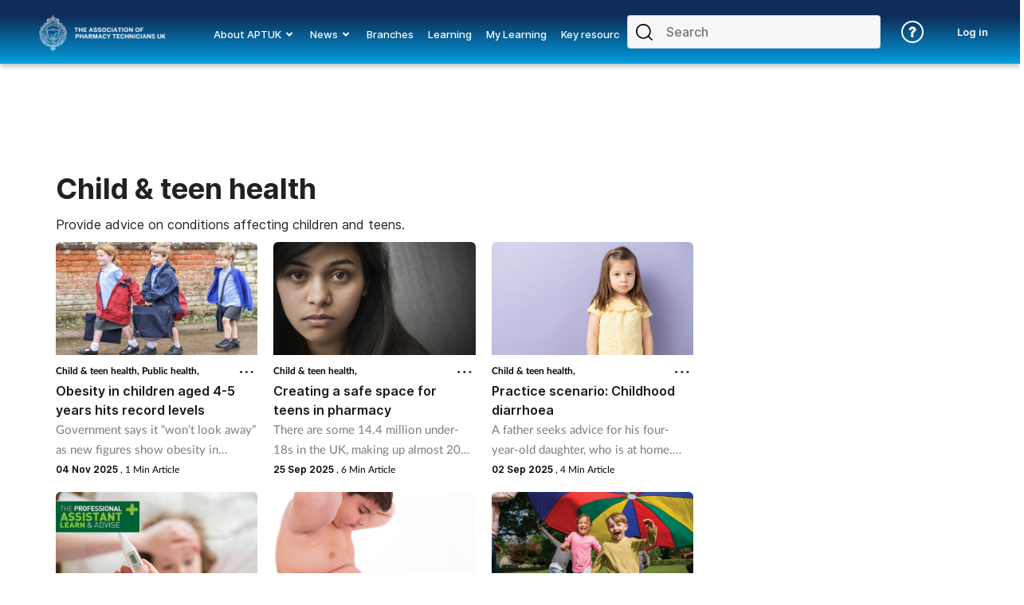

--- FILE ---
content_type: text/html; charset=utf-8
request_url: https://www.aptuk.org/tag/child-teen-health
body_size: 28081
content:
<!DOCTYPE html>
<html lang="en">
<head>
    <meta charset="utf-8">
    <meta name="viewport" content="width=device-width, initial-scale=1, minimum-scale=1">
    <meta name="csrf-token" content="5dDISH9BVdBQpcKkJUY3jfkKCEIoYoebi6c5YWVY">
    <meta name="is-signed-in" content="false">
    <title>Child teen health | Association of Pharmacy Technicians UK (APTUK)</title>
    <meta name="description" content="">

    <link rel="icon" type="image/png" href="https://www.aptuk.org/aptuk.png">

    <link rel="canonical" href="https://www.aptuk.org/tag"/>

    
    
    <meta property="og:url" content="https://www.aptuk.org/tag/child-teen-health">
    <meta property="og:type" content="article">
    <meta property="og:title" content="">
    <meta property="og:description" content="">
    <meta property="og:locale" content="en">
    
    <meta name="twitter:card" content="summary_large_image">
    <meta name="twitter:site" content="https://www.aptuk.org/tag/child-teen-health">
    <meta name="twitter:creator" content="Association of Pharmacy Technicians UK (APTUK)">
    <meta name="twitter:title" content="">
    <meta name="twitter:description" content="">
    
    
    <link href="https://www.aptuk.org/css/vendor.css" rel="stylesheet">
    <link rel="stylesheet" type="text/css" href="https://www.aptuk.org/components/imports.css">

            <link href="https://www.aptuk.org/css/2.min.css" rel="stylesheet">
    
    
                        <link href="https://www.aptuk.org/css/4365.min.css" rel="stylesheet">
            
    
    
    
    
    
            <!-- TCF stub -->
<script type="text/javascript">
    !function(){"use strict";function t(r){return t="function"==typeof Symbol&&"symbol"==typeof Symbol.iterator?function(t){return typeof t}:function(t){return t&&"function"==typeof Symbol&&t.constructor===Symbol&&t!==Symbol.prototype?"symbol":typeof t},t(r)}var r="undefined"!=typeof globalThis?globalThis:"undefined"!=typeof window?window:"undefined"!=typeof global?global:"undefined"!=typeof self?self:{};function n(t,r){return t(r={exports:{}},r.exports),r.exports}var e,o,i=function(t){return t&&t.Math===Math&&t},u=i("object"==typeof globalThis&&globalThis)||i("object"==typeof window&&window)||i("object"==typeof self&&self)||i("object"==typeof r&&r)||i("object"==typeof r&&r)||function(){return this}()||Function("return this")(),c=function(t){try{return!!t()}catch(t){return!0}},a=!c((function(){return 7!==Object.defineProperty({},1,{get:function(){return 7}})[1]})),f=!c((function(){var t=function(){}.bind();return"function"!=typeof t||t.hasOwnProperty("prototype")})),s=Function.prototype.call,l=f?s.bind(s):function(){return s.apply(s,arguments)},p={}.propertyIsEnumerable,y=Object.getOwnPropertyDescriptor,v={f:y&&!p.call({1:2},1)?function(t){var r=y(this,t);return!!r&&r.enumerable}:p},b=function(t,r){return{enumerable:!(1&t),configurable:!(2&t),writable:!(4&t),value:r}},g=Function.prototype,d=g.call,h=f&&g.bind.bind(d,d),m=f?h:function(t){return function(){return d.apply(t,arguments)}},S=m({}.toString),w=m("".slice),O=function(t){return w(S(t),8,-1)},j=Object,P=m("".split),T=c((function(){return!j("z").propertyIsEnumerable(0)}))?function(t){return"String"===O(t)?P(t,""):j(t)}:j,L=function(t){return null==t},A=TypeError,_=function(t){if(L(t))throw new A("Can't call method on "+t);return t},E=function(t){return T(_(t))},F="object"==typeof document&&document.all,I={all:F,IS_HTMLDDA:void 0===F&&void 0!==F},M=I.all,k=I.IS_HTMLDDA?function(t){return"function"==typeof t||t===M}:function(t){return"function"==typeof t},C=I.all,D=I.IS_HTMLDDA?function(t){return"object"==typeof t?null!==t:k(t)||t===C}:function(t){return"object"==typeof t?null!==t:k(t)},R=function(t,r){return arguments.length<2?(n=u[t],k(n)?n:void 0):u[t]&&u[t][r];var n},x=m({}.isPrototypeOf),N="undefined"!=typeof navigator&&String(navigator.userAgent)||"",G=u.process,V=u.Deno,z=G&&G.versions||V&&V.version,B=z&&z.v8;B&&(o=(e=B.split("."))[0]>0&&e[0]<4?1:+(e[0]+e[1])),!o&&N&&(!(e=N.match(/Edge\/(\d+)/))||e[1]>=74)&&(e=N.match(/Chrome\/(\d+)/))&&(o=+e[1]);var H=o,U=u.String,W=!!Object.getOwnPropertySymbols&&!c((function(){var t=Symbol("symbol detection");return!U(t)||!(Object(t)instanceof Symbol)||!Symbol.sham&&H&&H<41})),$=W&&!Symbol.sham&&"symbol"==typeof Symbol.iterator,J=Object,X=$?function(t){return"symbol"==typeof t}:function(t){var r=R("Symbol");return k(r)&&x(r.prototype,J(t))},Y=String,q=function(t){try{return Y(t)}catch(t){return"Object"}},K=TypeError,Q=function(t){if(k(t))return t;throw new K(q(t)+" is not a function")},Z=TypeError,tt=Object.defineProperty,rt=function(t,r){try{tt(u,t,{value:r,configurable:!0,writable:!0})}catch(n){u[t]=r}return r},nt="__core-js_shared__",et=u[nt]||rt(nt,{}),ot=n((function(t){(t.exports=function(t,r){return et[t]||(et[t]=void 0!==r?r:{})})("versions",[]).push({version:"3.33.3",mode:"global",copyright:"© 2014-2023 Denis Pushkarev (zloirock.ru)",license:"https://github.com/zloirock/core-js/blob/v3.33.3/LICENSE",source:"https://github.com/zloirock/core-js"})})),it=Object,ut=function(t){return it(_(t))},ct=m({}.hasOwnProperty),at=Object.hasOwn||function(t,r){return ct(ut(t),r)},ft=0,st=Math.random(),lt=m(1..toString),pt=function(t){return"Symbol("+(void 0===t?"":t)+")_"+lt(++ft+st,36)},yt=u.Symbol,vt=ot("wks"),bt=$?yt.for||yt:yt&&yt.withoutSetter||pt,gt=function(t){return at(vt,t)||(vt[t]=W&&at(yt,t)?yt[t]:bt("Symbol."+t)),vt[t]},dt=TypeError,ht=gt("toPrimitive"),mt=function(t){var r=function(t,r){if(!D(t)||X(t))return t;var n,e,o=(n=t[ht],L(n)?void 0:Q(n));if(o){if(void 0===r&&(r="default"),e=l(o,t,r),!D(e)||X(e))return e;throw new dt("Can't convert object to primitive value")}return void 0===r&&(r="number"),function(t,r){var n,e;if("string"===r&&k(n=t.toString)&&!D(e=l(n,t)))return e;if(k(n=t.valueOf)&&!D(e=l(n,t)))return e;if("string"!==r&&k(n=t.toString)&&!D(e=l(n,t)))return e;throw new Z("Can't convert object to primitive value")}(t,r)}(t,"string");return X(r)?r:r+""},St=u.document,wt=D(St)&&D(St.createElement),Ot=function(t){return wt?St.createElement(t):{}},jt=!a&&!c((function(){return 7!==Object.defineProperty(Ot("div"),"a",{get:function(){return 7}}).a})),Pt=Object.getOwnPropertyDescriptor,Tt={f:a?Pt:function(t,r){if(t=E(t),r=mt(r),jt)try{return Pt(t,r)}catch(t){}if(at(t,r))return b(!l(v.f,t,r),t[r])}},Lt=a&&c((function(){return 42!==Object.defineProperty((function(){}),"prototype",{value:42,writable:!1}).prototype})),At=String,_t=TypeError,Et=function(t){if(D(t))return t;throw new _t(At(t)+" is not an object")},Ft=TypeError,It=Object.defineProperty,Mt=Object.getOwnPropertyDescriptor,kt="enumerable",Ct="configurable",Dt="writable",Rt={f:a?Lt?function(t,r,n){if(Et(t),r=mt(r),Et(n),"function"==typeof t&&"prototype"===r&&"value"in n&&Dt in n&&!n[Dt]){var e=Mt(t,r);e&&e[Dt]&&(t[r]=n.value,n={configurable:Ct in n?n[Ct]:e[Ct],enumerable:kt in n?n[kt]:e[kt],writable:!1})}return It(t,r,n)}:It:function(t,r,n){if(Et(t),r=mt(r),Et(n),jt)try{return It(t,r,n)}catch(t){}if("get"in n||"set"in n)throw new Ft("Accessors not supported");return"value"in n&&(t[r]=n.value),t}},xt=a?function(t,r,n){return Rt.f(t,r,b(1,n))}:function(t,r,n){return t[r]=n,t},Nt=Function.prototype,Gt=a&&Object.getOwnPropertyDescriptor,Vt=at(Nt,"name"),zt={EXISTS:Vt,PROPER:Vt&&"something"===function(){}.name,CONFIGURABLE:Vt&&(!a||a&&Gt(Nt,"name").configurable)},Bt=m(Function.toString);k(et.inspectSource)||(et.inspectSource=function(t){return Bt(t)});var Ht,Ut,Wt,$t=et.inspectSource,Jt=u.WeakMap,Xt=k(Jt)&&/native code/.test(String(Jt)),Yt=ot("keys"),qt=function(t){return Yt[t]||(Yt[t]=pt(t))},Kt={},Qt="Object already initialized",Zt=u.TypeError,tr=u.WeakMap;if(Xt||et.state){var rr=et.state||(et.state=new tr);rr.get=rr.get,rr.has=rr.has,rr.set=rr.set,Ht=function(t,r){if(rr.has(t))throw new Zt(Qt);return r.facade=t,rr.set(t,r),r},Ut=function(t){return rr.get(t)||{}},Wt=function(t){return rr.has(t)}}else{var nr=qt("state");Kt[nr]=!0,Ht=function(t,r){if(at(t,nr))throw new Zt(Qt);return r.facade=t,xt(t,nr,r),r},Ut=function(t){return at(t,nr)?t[nr]:{}},Wt=function(t){return at(t,nr)}}var er={set:Ht,get:Ut,has:Wt,enforce:function(t){return Wt(t)?Ut(t):Ht(t,{})},getterFor:function(t){return function(r){var n;if(!D(r)||(n=Ut(r)).type!==t)throw new Zt("Incompatible receiver, "+t+" required");return n}}},or=n((function(t){var r=zt.CONFIGURABLE,n=er.enforce,e=er.get,o=String,i=Object.defineProperty,u=m("".slice),f=m("".replace),s=m([].join),l=a&&!c((function(){return 8!==i((function(){}),"length",{value:8}).length})),p=String(String).split("String"),y=t.exports=function(t,e,c){"Symbol("===u(o(e),0,7)&&(e="["+f(o(e),/^Symbol\(([^)]*)\)/,"$1")+"]"),c&&c.getter&&(e="get "+e),c&&c.setter&&(e="set "+e),(!at(t,"name")||r&&t.name!==e)&&(a?i(t,"name",{value:e,configurable:!0}):t.name=e),l&&c&&at(c,"arity")&&t.length!==c.arity&&i(t,"length",{value:c.arity});try{c&&at(c,"constructor")&&c.constructor?a&&i(t,"prototype",{writable:!1}):t.prototype&&(t.prototype=void 0)}catch(t){}var y=n(t);return at(y,"source")||(y.source=s(p,"string"==typeof e?e:"")),t};Function.prototype.toString=y((function(){return k(this)&&e(this).source||$t(this)}),"toString")})),ir=function(t,r,n,e){e||(e={});var o=e.enumerable,i=void 0!==e.name?e.name:r;if(k(n)&&or(n,i,e),e.global)o?t[r]=n:rt(r,n);else{try{e.unsafe?t[r]&&(o=!0):delete t[r]}catch(t){}o?t[r]=n:Rt.f(t,r,{value:n,enumerable:!1,configurable:!e.nonConfigurable,writable:!e.nonWritable})}return t},ur=Math.ceil,cr=Math.floor,ar=Math.trunc||function(t){var r=+t;return(r>0?cr:ur)(r)},fr=function(t){var r=+t;return r!=r||0===r?0:ar(r)},sr=Math.max,lr=Math.min,pr=function(t,r){var n=fr(t);return n<0?sr(n+r,0):lr(n,r)},yr=Math.min,vr=function(t){return(r=t.length)>0?yr(fr(r),9007199254740991):0;var r},br=function(t){return function(r,n,e){var o,i=E(r),u=vr(i),c=pr(e,u);if(t&&n!=n){for(;u>c;)if((o=i[c++])!=o)return!0}else for(;u>c;c++)if((t||c in i)&&i[c]===n)return t||c||0;return!t&&-1}},gr=(br(!0),br(!1)),dr=m([].push),hr=function(t,r){var n,e=E(t),o=0,i=[];for(n in e)!at(Kt,n)&&at(e,n)&&dr(i,n);for(;r.length>o;)at(e,n=r[o++])&&(~gr(i,n)||dr(i,n));return i},mr=["constructor","hasOwnProperty","isPrototypeOf","propertyIsEnumerable","toLocaleString","toString","valueOf"],Sr=mr.concat("length","prototype"),wr={f:Object.getOwnPropertyNames||function(t){return hr(t,Sr)}},Or={f:Object.getOwnPropertySymbols},jr=m([].concat),Pr=R("Reflect","ownKeys")||function(t){var r=wr.f(Et(t)),n=Or.f;return n?jr(r,n(t)):r},Tr=function(t,r,n){for(var e=Pr(r),o=Rt.f,i=Tt.f,u=0;u<e.length;u++){var c=e[u];at(t,c)||n&&at(n,c)||o(t,c,i(r,c))}},Lr=/#|\.prototype\./,Ar=function(t,r){var n=Er[_r(t)];return n===Ir||n!==Fr&&(k(r)?c(r):!!r)},_r=Ar.normalize=function(t){return String(t).replace(Lr,".").toLowerCase()},Er=Ar.data={},Fr=Ar.NATIVE="N",Ir=Ar.POLYFILL="P",Mr=Ar,kr=Tt.f,Cr=function(t,r){var n,e,o,i,c,a=t.target,f=t.global,s=t.stat;if(n=f?u:s?u[a]||rt(a,{}):(u[a]||{}).prototype)for(e in r){if(i=r[e],o=t.dontCallGetSet?(c=kr(n,e))&&c.value:n[e],!Mr(f?e:a+(s?".":"#")+e,t.forced)&&void 0!==o){if(typeof i==typeof o)continue;Tr(i,o)}(t.sham||o&&o.sham)&&xt(i,"sham",!0),ir(n,e,i,t)}},Dr={};Dr[gt("toStringTag")]="z";var Rr,xr="[object z]"===String(Dr),Nr=gt("toStringTag"),Gr=Object,Vr="Arguments"===O(function(){return arguments}()),zr=xr?O:function(t){var r,n,e;return void 0===t?"Undefined":null===t?"Null":"string"==typeof(n=function(t,r){try{return t[r]}catch(t){}}(r=Gr(t),Nr))?n:Vr?O(r):"Object"===(e=O(r))&&k(r.callee)?"Arguments":e},Br=String,Hr=function(t){if("Symbol"===zr(t))throw new TypeError("Cannot convert a Symbol value to a string");return Br(t)},Ur=Object.keys||function(t){return hr(t,mr)},Wr=a&&!Lt?Object.defineProperties:function(t,r){Et(t);for(var n,e=E(r),o=Ur(r),i=o.length,u=0;i>u;)Rt.f(t,n=o[u++],e[n]);return t},$r={f:Wr},Jr=R("document","documentElement"),Xr="prototype",Yr="script",qr=qt("IE_PROTO"),Kr=function(){},Qr=function(t){return"<"+Yr+">"+t+"</"+Yr+">"},Zr=function(t){t.write(Qr("")),t.close();var r=t.parentWindow.Object;return t=null,r},tn=function(){try{Rr=new ActiveXObject("htmlfile")}catch(t){}var t,r,n;tn="undefined"!=typeof document?document.domain&&Rr?Zr(Rr):(r=Ot("iframe"),n="java"+Yr+":",r.style.display="none",Jr.appendChild(r),r.src=String(n),(t=r.contentWindow.document).open(),t.write(Qr("document.F=Object")),t.close(),t.F):Zr(Rr);for(var e=mr.length;e--;)delete tn[Xr][mr[e]];return tn()};Kt[qr]=!0;var rn=Object.create||function(t,r){var n;return null!==t?(Kr[Xr]=Et(t),n=new Kr,Kr[Xr]=null,n[qr]=t):n=tn(),void 0===r?n:$r.f(n,r)},nn=Array,en=Math.max,on=wr.f,un="object"==typeof window&&window&&Object.getOwnPropertyNames?Object.getOwnPropertyNames(window):[],cn={f:function(t){return un&&"Window"===O(t)?function(t){try{return on(t)}catch(t){return function(t,r,n){for(var e,o,i,u,c=vr(t),a=pr(void 0,c),f=pr(c,c),s=nn(en(f-a,0)),l=0;a<f;a++,l++)e=s,o=l,i=t[a],(u=mt(o))in e?Rt.f(e,u,b(0,i)):e[u]=i;return s.length=l,s}(un)}}(t):on(E(t))}},an=function(t,r,n){return n.get&&or(n.get,r,{getter:!0}),n.set&&or(n.set,r,{setter:!0}),Rt.f(t,r,n)},fn={f:gt},sn=u,ln=Rt.f,pn=function(t){var r=sn.Symbol||(sn.Symbol={});at(r,t)||ln(r,t,{value:fn.f(t)})},yn=Rt.f,vn=gt("toStringTag"),bn=function(t,r,n){t&&!n&&(t=t.prototype),t&&!at(t,vn)&&yn(t,vn,{configurable:!0,value:r})},gn=function(t){if("Function"===O(t))return m(t)},dn=gn(gn.bind),hn=Array.isArray||function(t){return"Array"===O(t)},mn=function(){},Sn=[],wn=R("Reflect","construct"),On=/^\s*(?:class|function)\b/,jn=m(On.exec),Pn=!On.test(mn),Tn=function(t){if(!k(t))return!1;try{return wn(mn,Sn,t),!0}catch(t){return!1}},Ln=function(t){if(!k(t))return!1;switch(zr(t)){case"AsyncFunction":case"GeneratorFunction":case"AsyncGeneratorFunction":return!1}try{return Pn||!!jn(On,$t(t))}catch(t){return!0}};Ln.sham=!0;var An=!wn||c((function(){var t;return Tn(Tn.call)||!Tn(Object)||!Tn((function(){t=!0}))||t}))?Ln:Tn,_n=gt("species"),En=Array,Fn=function(t,r){return new(function(t){var r;return hn(t)&&(r=t.constructor,(An(r)&&(r===En||hn(r.prototype))||D(r)&&null===(r=r[_n]))&&(r=void 0)),void 0===r?En:r}(t))(0===r?0:r)},In=m([].push),Mn=function(t){var r=1===t,n=2===t,e=3===t,o=4===t,i=6===t,u=7===t,c=5===t||i;return function(a,s,l,p){for(var y,v,b=ut(a),g=T(b),d=function(t,r){return Q(t),void 0===r?t:f?dn(t,r):function(){return t.apply(r,arguments)}}(s,l),h=vr(g),m=0,S=p||Fn,w=r?S(a,h):n||u?S(a,0):void 0;h>m;m++)if((c||m in g)&&(v=d(y=g[m],m,b),t))if(r)w[m]=v;else if(v)switch(t){case 3:return!0;case 5:return y;case 6:return m;case 2:In(w,y)}else switch(t){case 4:return!1;case 7:In(w,y)}return i?-1:e||o?o:w}},kn=[Mn(0),Mn(1),Mn(2),Mn(3),Mn(4),Mn(5),Mn(6),Mn(7)][0],Cn=qt("hidden"),Dn="Symbol",Rn="prototype",xn=er.set,Nn=er.getterFor(Dn),Gn=Object[Rn],Vn=u.Symbol,zn=Vn&&Vn[Rn],Bn=u.RangeError,Hn=u.TypeError,Un=u.QObject,Wn=Tt.f,$n=Rt.f,Jn=cn.f,Xn=v.f,Yn=m([].push),qn=ot("symbols"),Kn=ot("op-symbols"),Qn=ot("wks"),Zn=!Un||!Un[Rn]||!Un[Rn].findChild,te=function(t,r,n){var e=Wn(Gn,r);e&&delete Gn[r],$n(t,r,n),e&&t!==Gn&&$n(Gn,r,e)},re=a&&c((function(){return 7!==rn($n({},"a",{get:function(){return $n(this,"a",{value:7}).a}})).a}))?te:$n,ne=function(t,r){var n=qn[t]=rn(zn);return xn(n,{type:Dn,tag:t,description:r}),a||(n.description=r),n},ee=function(t,r,n){t===Gn&&ee(Kn,r,n),Et(t);var e=mt(r);return Et(n),at(qn,e)?(n.enumerable?(at(t,Cn)&&t[Cn][e]&&(t[Cn][e]=!1),n=rn(n,{enumerable:b(0,!1)})):(at(t,Cn)||$n(t,Cn,b(1,{})),t[Cn][e]=!0),re(t,e,n)):$n(t,e,n)},oe=function(t,r){Et(t);var n=E(r),e=Ur(n).concat(ae(n));return kn(e,(function(r){a&&!l(ie,n,r)||ee(t,r,n[r])})),t},ie=function(t){var r=mt(t),n=l(Xn,this,r);return!(this===Gn&&at(qn,r)&&!at(Kn,r))&&(!(n||!at(this,r)||!at(qn,r)||at(this,Cn)&&this[Cn][r])||n)},ue=function(t,r){var n=E(t),e=mt(r);if(n!==Gn||!at(qn,e)||at(Kn,e)){var o=Wn(n,e);return!o||!at(qn,e)||at(n,Cn)&&n[Cn][e]||(o.enumerable=!0),o}},ce=function(t){var r=Jn(E(t)),n=[];return kn(r,(function(t){at(qn,t)||at(Kt,t)||Yn(n,t)})),n},ae=function(t){var r=t===Gn,n=Jn(r?Kn:E(t)),e=[];return kn(n,(function(t){!at(qn,t)||r&&!at(Gn,t)||Yn(e,qn[t])})),e};W||(Vn=function(){if(x(zn,this))throw new Hn("Symbol is not a constructor");var t=arguments.length&&void 0!==arguments[0]?Hr(arguments[0]):void 0,r=pt(t),n=function(t){var e=void 0===this?u:this;e===Gn&&l(n,Kn,t),at(e,Cn)&&at(e[Cn],r)&&(e[Cn][r]=!1);var o=b(1,t);try{re(e,r,o)}catch(t){if(!(t instanceof Bn))throw t;te(e,r,o)}};return a&&Zn&&re(Gn,r,{configurable:!0,set:n}),ne(r,t)},zn=Vn[Rn],ir(zn,"toString",(function(){return Nn(this).tag})),ir(Vn,"withoutSetter",(function(t){return ne(pt(t),t)})),v.f=ie,Rt.f=ee,$r.f=oe,Tt.f=ue,wr.f=cn.f=ce,Or.f=ae,fn.f=function(t){return ne(gt(t),t)},a&&(an(zn,"description",{configurable:!0,get:function(){return Nn(this).description}}),ir(Gn,"propertyIsEnumerable",ie,{unsafe:!0}))),Cr({global:!0,constructor:!0,wrap:!0,forced:!W,sham:!W},{Symbol:Vn}),kn(Ur(Qn),(function(t){pn(t)})),Cr({target:Dn,stat:!0,forced:!W},{useSetter:function(){Zn=!0},useSimple:function(){Zn=!1}}),Cr({target:"Object",stat:!0,forced:!W,sham:!a},{create:function(t,r){return void 0===r?rn(t):oe(rn(t),r)},defineProperty:ee,defineProperties:oe,getOwnPropertyDescriptor:ue}),Cr({target:"Object",stat:!0,forced:!W},{getOwnPropertyNames:ce}),function(){var t=R("Symbol"),r=t&&t.prototype,n=r&&r.valueOf,e=gt("toPrimitive");r&&!r[e]&&ir(r,e,(function(t){return l(n,this)}),{arity:1})}(),bn(Vn,Dn),Kt[Cn]=!0;var fe=W&&!!Symbol.for&&!!Symbol.keyFor,se=ot("string-to-symbol-registry"),le=ot("symbol-to-string-registry");Cr({target:"Symbol",stat:!0,forced:!fe},{for:function(t){var r=Hr(t);if(at(se,r))return se[r];var n=R("Symbol")(r);return se[r]=n,le[n]=r,n}});var pe=ot("symbol-to-string-registry");Cr({target:"Symbol",stat:!0,forced:!fe},{keyFor:function(t){if(!X(t))throw new TypeError(q(t)+" is not a symbol");if(at(pe,t))return pe[t]}});var ye=Function.prototype,ve=ye.apply,be=ye.call,ge="object"==typeof Reflect&&Reflect.apply||(f?be.bind(ve):function(){return be.apply(ve,arguments)}),de=m([].slice),he=m([].push),me=String,Se=R("JSON","stringify"),we=m(/./.exec),Oe=m("".charAt),je=m("".charCodeAt),Pe=m("".replace),Te=m(1..toString),Le=/[\uD800-\uDFFF]/g,Ae=/^[\uD800-\uDBFF]$/,_e=/^[\uDC00-\uDFFF]$/,Ee=!W||c((function(){var t=R("Symbol")("stringify detection");return"[null]"!==Se([t])||"{}"!==Se({a:t})||"{}"!==Se(Object(t))})),Fe=c((function(){return'"\udf06\ud834"'!==Se("\uDF06\uD834")||'"\udead"'!==Se("\uDEAD")})),Ie=function(t,r){var n=de(arguments),e=function(t){if(k(t))return t;if(hn(t)){for(var r=t.length,n=[],e=0;e<r;e++){var o=t[e];"string"==typeof o?he(n,o):"number"!=typeof o&&"Number"!==O(o)&&"String"!==O(o)||he(n,Hr(o))}var i=n.length,u=!0;return function(t,r){if(u)return u=!1,r;if(hn(this))return r;for(var e=0;e<i;e++)if(n[e]===t)return r}}}(r);if(k(e)||void 0!==t&&!X(t))return n[1]=function(t,r){if(k(e)&&(r=l(e,this,me(t),r)),!X(r))return r},ge(Se,null,n)},Me=function(t,r,n){var e=Oe(n,r-1),o=Oe(n,r+1);return we(Ae,t)&&!we(_e,o)||we(_e,t)&&!we(Ae,e)?"\\u"+Te(je(t,0),16):t};Se&&Cr({target:"JSON",stat:!0,arity:3,forced:Ee||Fe},{stringify:function(t,r,n){var e=de(arguments),o=ge(Ee?Ie:Se,null,e);return Fe&&"string"==typeof o?Pe(o,Le,Me):o}});var ke=!W||c((function(){Or.f(1)}));Cr({target:"Object",stat:!0,forced:ke},{getOwnPropertySymbols:function(t){var r=Or.f;return r?r(ut(t)):[]}});var Ce=u.Symbol,De=Ce&&Ce.prototype;if(a&&k(Ce)&&(!("description"in De)||void 0!==Ce().description)){var Re={},xe=function(){var t=arguments.length<1||void 0===arguments[0]?void 0:Hr(arguments[0]),r=x(De,this)?new Ce(t):void 0===t?Ce():Ce(t);return""===t&&(Re[r]=!0),r};Tr(xe,Ce),xe.prototype=De,De.constructor=xe;var Ne="Symbol(description detection)"===String(Ce("description detection")),Ge=m(De.valueOf),Ve=m(De.toString),ze=/^Symbol\((.*)\)[^)]+$/,Be=m("".replace),He=m("".slice);an(De,"description",{configurable:!0,get:function(){var t=Ge(this);if(at(Re,t))return"";var r=Ve(t),n=Ne?He(r,7,-1):Be(r,ze,"$1");return""===n?void 0:n}}),Cr({global:!0,constructor:!0,forced:!0},{Symbol:xe})}var Ue=xr?{}.toString:function(){return"[object "+zr(this)+"]"};xr||ir(Object.prototype,"toString",Ue,{unsafe:!0}),pn("iterator");var We=Rt.f,$e=gt("unscopables"),Je=Array.prototype;void 0===Je[$e]&&We(Je,$e,{configurable:!0,value:rn(null)});var Xe,Ye,qe,Ke=function(t){Je[$e][t]=!0},Qe={},Ze=!c((function(){function t(){}return t.prototype.constructor=null,Object.getPrototypeOf(new t)!==t.prototype})),to=qt("IE_PROTO"),ro=Object,no=ro.prototype,eo=Ze?ro.getPrototypeOf:function(t){var r=ut(t);if(at(r,to))return r[to];var n=r.constructor;return k(n)&&r instanceof n?n.prototype:r instanceof ro?no:null},oo=gt("iterator"),io=!1;[].keys&&("next"in(qe=[].keys())?(Ye=eo(eo(qe)))!==Object.prototype&&(Xe=Ye):io=!0);var uo=!D(Xe)||c((function(){var t={};return Xe[oo].call(t)!==t}));uo&&(Xe={}),k(Xe[oo])||ir(Xe,oo,(function(){return this}));var co={IteratorPrototype:Xe,BUGGY_SAFARI_ITERATORS:io},ao=co.IteratorPrototype,fo=function(){return this},so=String,lo=TypeError,po=Object.setPrototypeOf||("__proto__"in{}?function(){var t,r=!1,n={};try{(t=function(t,r,n){try{return m(Q(Object.getOwnPropertyDescriptor(t,"__proto__").set))}catch(t){}}(Object.prototype))(n,[]),r=n instanceof Array}catch(t){}return function(n,e){return Et(n),function(t){if("object"==typeof t||k(t))return t;throw new lo("Can't set "+so(t)+" as a prototype")}(e),r?t(n,e):n.__proto__=e,n}}():void 0),yo=zt.PROPER,vo=zt.CONFIGURABLE,bo=co.IteratorPrototype,go=co.BUGGY_SAFARI_ITERATORS,ho=gt("iterator"),mo="keys",So="values",wo="entries",Oo=function(){return this},jo=function(t,r,n,e,o,i,u){!function(t,r,n,e){var o=r+" Iterator";t.prototype=rn(ao,{next:b(1,n)}),bn(t,o,!1),Qe[o]=fo}(n,r,e);var c,a,f,s=function(t){if(t===o&&d)return d;if(!go&&t&&t in v)return v[t];switch(t){case mo:case So:case wo:return function(){return new n(this,t)}}return function(){return new n(this)}},p=r+" Iterator",y=!1,v=t.prototype,g=v[ho]||v["@iterator"]||o&&v[o],d=!go&&g||s(o),h="Array"===r&&v.entries||g;if(h&&(c=eo(h.call(new t)))!==Object.prototype&&c.next&&(eo(c)!==bo&&(po?po(c,bo):k(c[ho])||ir(c,ho,Oo)),bn(c,p,!0)),yo&&o===So&&g&&g.name!==So&&(vo?xt(v,"name",So):(y=!0,d=function(){return l(g,this)})),o)if(a={values:s(So),keys:i?d:s(mo),entries:s(wo)},u)for(f in a)(go||y||!(f in v))&&ir(v,f,a[f]);else Cr({target:r,proto:!0,forced:go||y},a);return v[ho]!==d&&ir(v,ho,d,{name:o}),Qe[r]=d,a},Po=function(t,r){return{value:t,done:r}},To=Rt.f,Lo="Array Iterator",Ao=er.set,_o=er.getterFor(Lo),Eo=jo(Array,"Array",(function(t,r){Ao(this,{type:Lo,target:E(t),index:0,kind:r})}),(function(){var t=_o(this),r=t.target,n=t.index++;if(!r||n>=r.length)return t.target=void 0,Po(void 0,!0);switch(t.kind){case"keys":return Po(n,!1);case"values":return Po(r[n],!1)}return Po([n,r[n]],!1)}),"values"),Fo=Qe.Arguments=Qe.Array;if(Ke("keys"),Ke("values"),Ke("entries"),a&&"values"!==Fo.name)try{To(Fo,"name",{value:"values"})}catch(t){}var Io=m("".charAt),Mo=m("".charCodeAt),ko=m("".slice),Co=function(t){return function(r,n){var e,o,i=Hr(_(r)),u=fr(n),c=i.length;return u<0||u>=c?t?"":void 0:(e=Mo(i,u))<55296||e>56319||u+1===c||(o=Mo(i,u+1))<56320||o>57343?t?Io(i,u):e:t?ko(i,u,u+2):o-56320+(e-55296<<10)+65536}},Do=(Co(!1),Co(!0)),Ro="String Iterator",xo=er.set,No=er.getterFor(Ro);jo(String,"String",(function(t){xo(this,{type:Ro,string:Hr(t),index:0})}),(function(){var t,r=No(this),n=r.string,e=r.index;return e>=n.length?Po(void 0,!0):(t=Do(n,e),r.index+=t.length,Po(t,!1))}));var Go={CSSRuleList:0,CSSStyleDeclaration:0,CSSValueList:0,ClientRectList:0,DOMRectList:0,DOMStringList:0,DOMTokenList:1,DataTransferItemList:0,FileList:0,HTMLAllCollection:0,HTMLCollection:0,HTMLFormElement:0,HTMLSelectElement:0,MediaList:0,MimeTypeArray:0,NamedNodeMap:0,NodeList:1,PaintRequestList:0,Plugin:0,PluginArray:0,SVGLengthList:0,SVGNumberList:0,SVGPathSegList:0,SVGPointList:0,SVGStringList:0,SVGTransformList:0,SourceBufferList:0,StyleSheetList:0,TextTrackCueList:0,TextTrackList:0,TouchList:0},Vo=Ot("span").classList,zo=Vo&&Vo.constructor&&Vo.constructor.prototype,Bo=zo===Object.prototype?void 0:zo,Ho=gt("iterator"),Uo=gt("toStringTag"),Wo=Eo.values,$o=function(t,r){if(t){if(t[Ho]!==Wo)try{xt(t,Ho,Wo)}catch(r){t[Ho]=Wo}if(t[Uo]||xt(t,Uo,r),Go[r])for(var n in Eo)if(t[n]!==Eo[n])try{xt(t,n,Eo[n])}catch(r){t[n]=Eo[n]}}};for(var Jo in Go)$o(u[Jo]&&u[Jo].prototype,Jo);$o(Bo,"DOMTokenList");var Xo=zt.EXISTS,Yo=Function.prototype,qo=m(Yo.toString),Ko=/function\b(?:\s|\/\*[\S\s]*?\*\/|\/\/[^\n\r]*[\n\r]+)*([^\s(/]*)/,Qo=m(Ko.exec);a&&!Xo&&an(Yo,"name",{configurable:!0,get:function(){try{return Qo(Ko,qo(this))[1]}catch(t){return""}}});var Zo=c((function(){Ur(1)}));Cr({target:"Object",stat:!0,forced:Zo},{keys:function(t){return Ur(ut(t))}});var ti=n((function(r){function n(r){return(n="function"==typeof Symbol&&"symbol"==t(Symbol.iterator)?function(r){return t(r)}:function(r){return r&&"function"==typeof Symbol&&r.constructor===Symbol&&r!==Symbol.prototype?"symbol":t(r)})(r)}r.exports=function(){for(var t,r,e=[],o=window,i=o;i;){try{if(i.frames.__tcfapiLocator){t=i;break}}catch(t){}if(i===o.top)break;i=i.parent}t||(function t(){var r=o.document,n=!!o.frames.__tcfapiLocator;if(!n)if(r.body){var e=r.createElement("iframe");e.style.cssText="display:none",e.name="__tcfapiLocator",r.body.appendChild(e)}else setTimeout(t,5);return!n}(),o.__tcfapi=function(){for(var t=arguments.length,n=new Array(t),o=0;o<t;o++)n[o]=arguments[o];if(!n.length)return e;"setGdprApplies"===n[0]?n.length>3&&2===parseInt(n[1],10)&&"boolean"==typeof n[3]&&(r=n[3],"function"==typeof n[2]&&n[2]("set",!0)):"ping"===n[0]?"function"==typeof n[2]&&n[2]({gdprApplies:r,cmpLoaded:!1,cmpStatus:"stub"}):e.push(n)},o.addEventListener("message",(function(t){var r="string"==typeof t.data,e={};if(r)try{e=JSON.parse(t.data)}catch(t){}else e=t.data;var o="object"===n(e)&&null!==e?e.__tcfapiCall:null;o&&window.__tcfapi(o.command,o.version,(function(n,e){var i={__tcfapiReturn:{returnValue:n,success:e,callId:o.callId}};t&&t.source&&t.source.postMessage&&t.source.postMessage(r?JSON.stringify(i):i,"*")}),o.parameter)}),!1))}}));ti()}();
</script>

<!-- Default Consent Mode config -->
<script>
    window.dataLayer = window.dataLayer || [];
    function gtag(){dataLayer.push(arguments);}
    (function(){
        gtag('consent', 'default', {
            'ad_storage': 'granted',
            'analytics_storage': 'granted',
            'functionality_storage': 'granted',
            'personalization_storage': 'granted',
            'security_storage': 'granted',
            'ad_user_data': 'granted',
            'ad_personalization': 'granted',
            'wait_for_update': 1500
        });
        gtag('consent', 'default', {
            'region': ['AT', 'BE', 'BG', 'HR', 'CY', 'CZ', 'DK', 'EE', 'FI', 'FR', 'DE', 'GR', 'HU', 'IS', 'IE', 'IT', 'LV', 'LI', 'LT', 'LU', 'MT', 'NL', 'NO', 'PL', 'PT', 'RO', 'SK', 'SI', 'ES', 'SE', 'GB', 'CH'],
            'ad_storage': 'denied',
            'analytics_storage': 'denied',
            'functionality_storage': 'denied',
            'personalization_storage': 'denied',
            'security_storage': 'denied',
            'ad_user_data': 'denied',
            'ad_personalization': 'denied',
            'wait_for_update': 1500
        });
        gtag('set', 'ads_data_redaction', true);
        gtag('set', 'url_passthrough', true);
        const s={adStorage:{storageName:"ad_storage",serialNumber:0},analyticsStorage:{storageName:"analytics_storage",serialNumber:1},functionalityStorage:{storageName:"functionality_storage",serialNumber:2},personalizationStorage:{storageName:"personalization_storage",serialNumber:3},securityStorage:{storageName:"security_storage",serialNumber:4},adUserData:{storageName:"ad_user_data",serialNumber:5},adPersonalization:{storageName:"ad_personalization",serialNumber:6}};let c=localStorage.getItem("__lxG__consent__v2");if(c){c=JSON.parse(c);if(c&&c.cls_val)c=c.cls_val;if(c)c=c.split("|");if(c&&c.length&&typeof c[14]!==undefined){c=c[14].split("").map(e=>e-0);if(c.length){let t={};Object.values(s).sort((e,t)=>e.serialNumber-t.serialNumber).forEach(e=>{t[e.storageName]=c[e.serialNumber]?"granted":"denied"});gtag("consent","update",t)}}}
        if(Math.random() < 0.05) {if (window.dataLayer && (window.dataLayer.some(e => e[0] === 'js' && e[1] instanceof Date) || window.dataLayer.some(e => e['event'] === 'gtm.js' && e['gtm.start'] == true ))) {document.head.appendChild(document.createElement('img')).src = "//clickiocdn.com/utr/gtag/?sid=241730";}}
    })();
</script>

<!-- Clickio Consent Main tag -->
<script async type="text/javascript" src="//clickiocmp.com/t/consent_241730.js"></script>
    
            <script>
        window ['gtag_enable_tcf_support'] = true;
        (function(w,d,s,l,i){w[l]=w[l]||[];w[l].push({'gtm.start':
            new Date().getTime(),event:'gtm.js'});var f=d.getElementsByTagName(s)[0],
            j=d.createElement(s),dl=l!='dataLayer'?'&l='+l:'';j.async=true;j.src=
            'https://www.googletagmanager.com/gtm.js?id='+i+dl;f.parentNode.insertBefore(j,f);
        })(window,document,'script','dataLayer','GTM-N9L89W5C');


        
    </script>
    
            <script async src="https://securepubads.g.doubleclick.net/tag/js/gpt.js"></script>
    <script>
        window.googletag = window.googletag || { cmd: [] };
        googletag.cmd.push(function () {
            // googletag.pubads().enableSafeFrame({
            //      allowOverlayExpansion: true,
            //     allowPushExpansion: false,
            //  });
            const mapping = googletag.sizeMapping()
                .addSize([1300, 0], [[970, 250], [970, 90], [728, 90]])
                .addSize([768, 0], [728, 90])
                .addSize([320, 0], [[300, 50], [320, 50], [320, 100]])
                .addSize([0, 0], [])
                .build();

            const defineSlot = (unit, size, id, responsive = false) => {
                const slot = googletag.defineSlot(unit, size, id)
                    .addService(googletag.pubads());
                if (responsive) {
                    slot.defineSizeMapping(mapping);
                }
                return slot;
            };

            // GAM Slots

                                                                
                                

            // Targeting
            googletag.pubads()
                .setTargeting("obj", "system")
                .setTargeting("pkv", "1208768")
                .setTargeting("cat", "")
                .setTargeting("topic", "[]")
                .setTargeting("tag", "[]")
                .setTargeting("articleType", "system")
                .setTargeting("pageURL", "APT_SL_tag_SL_child-teen-health")
                .setTargeting("userStatus", "logged-out")
                .setTargeting("profileType", "")
                .setTargeting("jobRoleGroup", "")
                .setTargeting("jobFunction", "")
                .setTargeting("managerType", "");

            // Lazy
            googletag.pubads().enableSingleRequest();
            googletag.pubads().collapseEmptyDivs();

            googletag.pubads().enableLazyLoad({
                fetchMarginPercent: 200,
                renderMarginPercent: 100,
                mobileScaling: 1.5,
            });

            googletag.enableServices();
        });

    </script>
    
    
    </head>

<body data-barba="wrapper" class="body" id="body">

<div id="login_modal" class="ui mini modal ">
    <div class="close">
        <img alt="close" src="https://cdn.cigdigital.net/icons/close-icon-mob.svg">
    </div>
    <div class="header">
        <h2>Log in</h2>
    </div>
    <div class="close"></div>
    <div class="content">
        <form class="ui form " method="POST" action="https://www.aptuk.org/login">
    <input type="hidden" name="_token" value="5dDISH9BVdBQpcKkJUY3jfkKCEIoYoebi6c5YWVY" autocomplete="off">            <p class="line">
            Access to premium content is restricted to healthcare professionals / registered members. Login with your
            email address to continue.
        </p>
        <input id="previous-link-url" type="hidden" value="https://www.aptuk.org">
    <div class="nameToPassword">
        <div class="field">
                        <input id="username" type="text" name="username" value="" required autofocus>
            <label for="username">
                                    Email
                            </label>
        </div>

        <div class="field">
            <input id="password" type="password" name="password" required>
            <label for="password">Password</label>
                    </div>

        <div class="field">
                    </div>
    </div>

    <div class="inline field">
        <div class="ui checkbox">
            <input class="ui checkbox form-check-input" type="checkbox" name="remember"
                   id="remember" >
                            <label class="form-check-label" for="remember">Remember Me</label>
                    </div>

                    <p class="forgot-pass"><a href="https://www.aptuk.org/password/reset">
                    Forgot Your Password?
                </a></p>
        
    </div>

    <button class="ui standardHover button" type="submit" tabindex="0">Login</button>
</form>
    </div>
    <div class="footer">
        <p>
                            Don't have an account? <a
                    href="/register">
                    Sign up
                </a>
                    </p>
    </div>
</div>

<script src="https://www.aptuk.org/js/vendor.js"></script>

    <noscript>
        <iframe src="https://www.googletagmanager.com/ns.html?id=GTM-N9L89W5C"
                      height="0" width="0" style="display:none;visibility:hidden">
        </iframe>
    </noscript>

                    <header id="header" class="row">
            <div class="navigation-panel">
    <div class="navigation-items-container">
        <div class="main_logo">
            <a href="https://www.aptuk.org">
                <img class="logo-4365" src="https://cdn.cigdigital.net/logo/aptuk-white-header.png" alt="navbar logo">
            </a>
        </div>
                    <div
                             class="desktop_nav" >
                <div class="main-shade left"></div>
<div class="ui secondary menu main-nav-bar">
                            <div data-nav-dropdown-id="0" class="item ui channel-dropdown submenu">
    <a href="https://www.aptuk.org/about">
        <h4>About APTUK
                            <i class="angle down icon"></i>
                    </h4>
    </a>
</div>
<div id="nav-dropdown-0" class="menu secondary-menu row persist">
                        <a href="https://www.aptuk.org/about"
               class="About APTUK item ">
                <h4>About APTUK</h4>
            </a>
                                <a href="https://www.aptuk.org/register"
               class="Join item ">
                <h4>Join</h4>
            </a>
                                <a href="https://www.aptuk.org/what-is-a-pharmacy-technician"
               class="What is a Pharmacy Technician? item ">
                <h4>What is a Pharmacy Technician?</h4>
            </a>
                                <a href="https://www.aptuk.org/how-do-you-become-a-pharmacy-technician"
               class="How to become a Pharmacy Technician item ">
                <h4>How to become a Pharmacy Technician</h4>
            </a>
                                <a href="https://www.aptuk.org/about/EDI"
               class="Equality, Diversity and Inclusion item ">
                <h4>Equality, Diversity and Inclusion</h4>
            </a>
            </div>
<div id="nav-dropdown-0-shade" class="menu secondary-menu row persist shade">
</div>
                                <div data-nav-dropdown-id="1" class="item ui channel-dropdown channel">
    <a href="javascript:void(0)">
        <h4>News
            <i class="angle down icon"></i>        </h4>
    </a>
</div>
<div id="nav-dropdown-1" class="menu secondary-menu row">
            <a href="https://www.aptuk.org/member-news"
           class="Membership News item"
        >
            <h4>Membership News</h4>
        </a>
            <a href="https://www.aptuk.org/consultations"
           class="Open consultations item"
        >
            <h4>Open consultations</h4>
        </a>
            <a href="https://www.aptuk.org/position-statements"
           class="Position Statements item"
        >
            <h4>Position Statements</h4>
        </a>
            <a href="https://www.aptuk.org/aptuk-jobs"
           class="APTUK Jobs item"
        >
            <h4>APTUK Jobs</h4>
        </a>
            <a href="https://www.aptuk.org/News"
           class="General News item"
        >
            <h4>General News</h4>
        </a>
    </div>
<div id="nav-dropdown-1-shade" class="menu secondary-menu row shade">
</div>
                                <a class=" item"
               href="https://www.aptuk.org/branches">
                <h4>Branches</h4>
            </a>
                                <a class=" item"
               href="https://www.aptuk.org/login">
                <h4>Learning</h4>
            </a>
                                <a class=" item"
               href="https://www.aptuk.org/login">
                <h4>My Learning</h4>
            </a>
                                <a class=" item"
               href="https://www.aptuk.org/key-resources-page">
                <h4>Key resources</h4>
            </a>
                                <a class=" item"
               href="https://www.aptuk.org/events">
                <h4>Events</h4>
            </a>
            </div>
<div class="main-shade right"></div>














            </div>
                    <div
                             class="top-navigation-menu" >
                <div class="ui secondary menu">
    <div class="nav-icons">
        <div id="nav-search" class="search navbar-search widescreen large screen only row">
            <div class="icon input">
                <img id="search-icon" class="search-icon" alt="search icon"
                     src="https://cdn.cigdigital.net/icons/search-icon.png">
                <input id="search-desk" class="ph-search-input prompt active desktop-search" type="text" value=""
                        placeholder="Search">

 <img class="clear-icon clear-icon-desktop hide" id="clearIcon"  src="https://cdn.cigdigital.net/icons/close-icon-mob.svg">
</div>
<div id="results" class="autobot results">
<div class="current-searches-block">
</div>
    <div class="search-results-menu">
            </div>
    <div class="divider"></div>
<div class="popular-searches eight wide column">
    <h4 class="popular-searches-header">Popular Searches</h4>
    <div class="">
            </div>
</div>
</div>
</div>
<div class="item circular search computer tablet mobile only row">
</div>
<div class="nav-dropdown-container">
<div class="flex-row">
            <div class="item login-desktop show-login c-pointer" id="login">
            <h4>Log in</h4>
        </div>
                    <a class="item register widescreen large screen only" href="https://www.aptuk.org/register">
                <h4>Sign up</h4>
            </a>
                </div>
<div class="ui dropdown">
    <div class="item circular help computer widescreen large screen only" data-tooltip="Help & Support" data-inverted="" data-position="bottom center">
        <img src="https://cdn.cigdigital.net/icons/help-desk-white.svg" alt="help icon">
    </div>
    <div class="item circular help mobile tablet only" data-inverted="" data-position="bottom center">
        <img src="https://cdn.cigdigital.net/icons/help-desk-white.svg" alt="help icon">
    </div>
    <div class="ui vertical menu transition hidden dropdown_help">
        <div class="header">
            <p>Recommended Help</p>
            <i class="button dropdown_close close icon"></i>
        </div>

        <h4 class="help_header">Search by Keyword</h4>
        <div class="ui icon search input">
            <i class="search icon"></i>
            <input type="text" name="search" placeholder="Search...">
        </div>
        <div class="subheader">
            <h4 class="help_header">Most popular questions</h4>
        </div>
        <div class="popular_help">
                            <div class="item reg-help">
                    <h4>Is registration FREE?</h4>
                    <p>Yes, registration is absolutely FREE</p>
                    <div class="ui divider"></div>
                </div>
                <div class="item reg-help">
                    <h4>How long does it take to register an account?</h4>
                    <p>It takes less than a minute to create your secure account – you just need to tell us
                        a few details about yourself and create a password.</p>

                    <div class="ui divider"></div>
                </div>
                <div class="item">
                    <h4>I can’t remember my password</h4>
                    <p>Please click on the “Forgot my password” link in the login form and follow the
                        instructions.</p>

                    <div class="ui divider"></div>
                </div>
                <div class="item reg-help">
                    <h4>I can’t remember the email address I registered my account with</h4>
                    <p>Please email info@pharmacy-network.co.uk so we can check for you.</p>

                    <div class="ui divider"></div>
                </div>
                                        <div class="item">
                    <h4>What learning content do you have?</h4>
                    <p>Association of Pharmacy Technicians UK (APTUK) contains a library of high-quality
                        educational e-learning modules, videos and articles to support your ongoing
                        learning.</p>
                    <div class="ui divider"></div>
                </div>
                        <div class="item">
                <h4>Is the learning suitable for all pharmacy team members?</h4>
                <p>Yes, we have content suitable for all abilities, with topics covering business
                    management, clinical, practice and OTC. Our aim is to help you keep up to date and
                    develop your skills and knowledge to positively influence patient outcomes and customer
                    experiences.</p>

                <div class="ui divider"></div>
            </div>
            <div class="item">
                <h4>Can I access the library on my mobile?</h4>
                <p>Yes, you can access all learning at work or at home on any mobile, PC or tablet
                    device</p>
                <div class="ui divider"></div>
            </div>
            <div class="item">
                <h4>What’s the best way for me to find relevant content for my role?</h4>
                <p>There are three ways you can find relevant content. Firstly, the homepage will display
                    suggestions for you. If you are logged in, we can tailor the content to your particular
                    job role and topics of interest, as well as making it easy for you to see what’s
                    trending. Secondly, you can use the “search” function at the top of the website.
                    Finally, you can click on “explore” in the main menu and browse topics of interest to
                    you.</p>
                <div class="ui divider"></div>
            </div>
                            <div class="item">
                    <h4>How long do modules take?</h4>
                    <p>We have a range of modules and videos ranging from 2 minutes up to 15 minutes. There
                        is something for everyone, even if you are short on time.</p>
                    <div class="ui divider"></div>
                </div>
                        <div class="item">
                <h4>Can I save content for later?</h4>
                <p>Yes. If you see a piece of learning you would like to take, but haven’t got time right
                    now, you can “Bookmark” it for later. Please note you need to have a registered account
                    and be logged in to access this feature.</p>
                <div class="ui divider"></div>
            </div>
            <div class="item">
                <h4>Can I record my learning outcomes?</h4>
                <p>Yes, logged in members can record their learning outcomes on any piece of content and
                    save them in their learning log. Pharmacists and technicians can do this using recording
                    templates in line with GPhC requirements.</p>
                <div class="ui divider"></div>
            </div>
                            <div class="item">
                    <h4>How do I get a learning log?</h4>
                    <p>You have to register an account on Association of Pharmacy Technicians UK (APTUK) and login
                        to access your personal, secure learning log.</p>
                    <div class="ui divider"></div>
                </div>
                        <div class="item">
                <h4>What does my learning log do?</h4>
                <p>It documents all the learning you have recorded, including completed learning, learning
                    in progress and bookmarked learning you have saved to do later.</p>
                <div class="ui divider"></div>
            </div>
            <div class="item">
                <h4>If I’m a pharmacist or pharmacy technician, can the log help me fulfil the GPhC’s
                    revalidation requirements?</h4>
                <p>Yes, pharmacists and pharmacy technicians also have the ability to record and add their
                    own revalidation entries to their learning log in line with GPhC requirements.</p>
                <div class="ui divider"></div>
            </div>
            <div class="item">
                <h4>If I’m a member of more than one website on The Association of Pharmacy Technicians UK (APTUK),
                    can I access all my learning in my learning log even if I’ve recorded it on different
                    websites?</h4>
                <p>Yes, if you record learning on more than one website, it will be displayed in your
                    learning log which is shared across all the accounts you have registered with The
                    Association of Pharmacy Technicians UK (APTUK).</p>
                <div class="ui divider"></div>
            </div>
            <div class="item">
                <h4>How do I view/print a certificate of my learning?</h4>
                <p>Certificates are available at the end of every module, after the assessment questions.
                    They are also accessible via the learning log.</p>
                <div class="ui divider"></div>
            </div>
            <div class="item">
                <h4>How do I change my personal details, email address and password?</h4>
                <p>Login and click on “Settings” in your member menu and click on the relevant links to
                    change any of your details. All saved changes take immediate effect.</p>
                <div class="ui divider"></div>
            </div>
            <div class="item">
                <h4>If I leave the industry and want to delete my account, can I do so?</h4>
                <p>Yes absolutely. You are able to delete your account at any time but please be aware that
                    by doing so you will also delete any historical learning records you have in your
                    learning log.</p>
                <div class="ui divider"></div>
            </div>
            <div class="item">
                <h4>If I have a query or I’m stuck, how can I get help?</h4>
                <p>You will need to have registered an account to get help. Logged in members can click on
                    the “Helpdesk” link in their Settings and submit a Helpdesk ticket. We endeavour to
                    respond to new Helpdesk tickets within 24 hours during office hours (9pm to 5pm Mon to
                    Fri)</p>
                <div class="ui divider"></div>
            </div>
            <div class="item">
                <h4>How can I check on your Terms of Service, Privacy Policy and Cookie Policy?</h4>
                <p>You can click on the relevant links in the footer of the website. If there are any
                    proposed changes to any of our Policies, we will email registered members in
                    advance.</p>
                <div class="ui divider"></div>
            </div>
                            <div class="item">
                    <h4>Is Association of Pharmacy Technicians UK (APTUK) GDPR compliant?</h4>
                    <p>Yes we are and we take your privacy and the security of your data extremely
                        seriously. Please read the Privacy Policy for further details. Logged in members can
                        click on the “My data” link in “Settings” to download a copy of all the personal
                        data we currently hold on you.</p>
                    <div class="ui divider"></div>
                </div>
                        <div class="item">
                <h4>Who is the company that owns and operates Association of Pharmacy Technicians UK (APTUK)?</h4>
                <p>Communications International Group Limited (CIG), the largest, most experienced publisher
                    in the UK pharmacy sector. CIG is one of the UK’s leading provider of sector-specific news and
                    training, publishing 15 healthcare and beauty titles including Pharmacy Magazine,
                    Training Matters, P3Pharmacy, Independent Community Pharmacist and Beauty Magazine. Over
                    the years the company has built an enviable reputation in pharmacy, journalism,
                    education, training, regulatory, awards and conferences, that today amounts to more than
                    350 years of healthcare industry experience.</p>
                <div class="ui divider"></div>
            </div>
            <div class="item">
                <h4>How do I sign out?</h4>
                <p>Click on the Sign Out link that can be found at the top of the website, in you member
                    menu.</p>

                <div class="ui divider"></div>
            </div>
        </div>

        <a class="visit_help" href="/help">
            <div class="link">Visit Helpdesk</div>
        </a>

    </div>

</div>
</div>
</div>
</div>
            </div>
        
        <div class="ui basic long fullscreen modal" id="search-modal">
    <div class="widescreen large screen computer only column">
        <div class="header">
            <div class="ui autobot container">
                <div class="ui search">
                    <div class="ui massive fluid transparent icon input">
                        <input class="ph-search-input prompt active desktop-search" type="text" placeholder="">
                        <div class="clear-icon" id="clearIcon">
                            <svg xmlns="http://www.w3.org/2000/svg" width="12" height="12" viewBox="0 0 15.136 15.136">
                                <defs>
                                    <style>
                                        .cls-1{fill:none;stroke:#fff;stroke-miterlimit:10;stroke-width:3px}
                                    </style>
                                </defs>
                                <g id="CIG_CLOSE_ICON_MOBILE" transform="translate(.53 .53)">
                                    <path id="Line_237" d="M0 0L14.076 14.076" class="cls-1"/>
                                    <path id="Line_238" d="M0 14.076L14.076 0" class="cls-1"/>
                                </g>
                            </svg>
                        </div>
                    </div>
                </div>
            </div>
        </div>
        <div class="content">
            <div class="ui grid">
                <div class="recently-searched eight wide column">
                    <h4 class="recently-searched-header">You recently searched for</h4>
                                            <div class="recent-searches-block ui secondary vertical menu search-results-menu">
                        </div>
                                                        </div>
                <div class="popular-searches eight wide column">
                    <h4 class="popular-searches-header">Popular Searches</h4>
                    <div class="ui secondary vertical menu">
                                            </div>
                </div>
            </div>
        </div>
        <div class="actions">
            <div class="item circular close icon">
                <img alt="close icon" src="https://cdn.cigdigital.net/icons/close-desk.svg">
            </div>
            <div class="item circular search icon">
                <img alt="search icon" src="https://cdn.cigdigital.net/icons/search-desk.svg">
            </div>
        </div>
    </div>

    <div class="mobile tablet only column">
        <div style="top: 5px; position: absolute; padding: 15px; left:5px; margin-top: 6px">
            <svg width="24" height="24" viewBox="0 0 31.171 31.171">
                <g id="prefixsearch_icon_desktop" data-name="search icon desktop" transform="translate(.25 .25)">
                    <path id="prefix__Path_494"
                          d="M33.776 32.494l-6.74-6.74a13.648 13.648 0 1 0-1.281 1.281l6.74 6.74zM16.812 28.6A11.789 11.789 0 1 1 28.6 16.812 11.8 11.8 0 0 1 16.812 28.6z"
                          data-name="Path 496" transform="translate(-3.209 -3.208)"
                          style="stroke: #000;stroke-width:.5px;"/>
                </g>
            </svg>
        </div>
        <button class="button close close-button search-close" type="button">
            <img src="https://cdn.cigdigital.net/icons/close-icon-mob.svg">
        </button>
        <div class="ui category search">
            <div class="ui icon input" style="display: flex; padding: 0 4vw">
                <input class="ph-search-input prompt active mobile-search" type="search"  value="" placeholder="Search">
                <div class="clear-icon hide" id="clearIcon">
                    <svg xmlns="http://www.w3.org/2000/svg" width="10" height="10" viewBox="0 0 15.136 15.136">
                        <defs>
                            <style>
                                .cls-1{fill:none;stroke:#fff;stroke-miterlimit:10;stroke-width:3px}
                            </style>
                        </defs>
                        <g id="CIG_CLOSE_ICON_MOBILE" transform="translate(.53 .53)">
                            <path id="Line_237" d="M0 0L14.076 14.076" class="cls-1"/>
                            <path id="Line_238" d="M0 14.076L14.076 0" class="cls-1"/>
                        </g>
                    </svg>
                </div>
            </div>
            <div id="mobile-results" class="recently-searched">
                <h4 class="recently-searched-header mobile">You recently searched for</h4>
                                                    <div class="recent-searches-block ui secondary vertical menu search-results-menu mobile">
                    </div>
                                <div class="popular-searches eight wide column mobile">
                    <h4 class="popular-searches-header">Popular Searches</h4>
                    <div class="ui secondary vertical menu">
                                            </div>
                </div>
            </div>

            <div class="results"></div>
        </div>
    </div>
</div>
    </div>
</div>
        </header>
    
                    <!-- /35309387/CIG-New-Framework/2x1 -->
<div id="div-gpt-ad-1597229260920-6" style="position: absolute;">
            <script>
            googletag.cmd.push(function () {
                googletag.display('div-gpt-ad-1597229260920-6');
            });
        </script>
    </div>
                
<main data-barba="container" data-barba-namespace="home">
    <div id="bodyGrid" class="homepage">
        <div class="sixteen wide column bodyWidth">
            <div id="mainContainer" class="tag-page body">
    <div class="tag-header">
        <div class="header-text">
                        <h1 id="tag-header">
                Child &amp; teen health
            </h1>
                            <div class="readmore">
                    <p id="label-place">Provide advice on conditions affecting children and teens.</p>
                </div>
            
        </div>
    </div>

    <div class="flex custom-layout-wrapper">
        <div class="search-container" style="flex: 1;">
            
            
            
            

            <div class="ui grid new-grid">
            
        <div class="column">
    <div class="container">
                <a href=" https://www.aptuk.org/login ">
                            <img class="" src="https://www.aptuk.org/images/view/f573a5ab9dc0554155648e06da148d92.jpg" srcset="https://cdn.cigdigital.net/images/cache/f573a5ab9dc0554155648e06da148d92_width368_encodewebp_quality80.webp 200w,
https://cdn.cigdigital.net/images/cache/f573a5ab9dc0554155648e06da148d92_width414_encodewebp_quality80.webp 414w,
https://cdn.cigdigital.net/images/cache/f573a5ab9dc0554155648e06da148d92_width768_encodewebp_quality80.webp 768w,
https://cdn.cigdigital.net/images/cache/f573a5ab9dc0554155648e06da148d92_width1024_encodewebp_quality80.webp 1024w,
https://cdn.cigdigital.net/images/cache/f573a5ab9dc0554155648e06da148d92_width490_encodewebp_quality80.webp 1260w,
https://cdn.cigdigital.net/images/cache/f573a5ab9dc0554155648e06da148d92_width595_encodewebp_quality80.webp 1520w,
https://cdn.cigdigital.net/images/cache/f573a5ab9dc0554155648e06da148d92_width700_encodewebp_quality80.webp 1920w,
"
         alt="kids-1280x720"/>

                    </a>
        <img class="show-login img-hover" data-id="12879933"
                 src="https://cdn.cigdigital.net/icons/actions/Saveforlatersmallwhite.svg" alt="bookmark icon off">
                    <div class="content">
            <div class="topic">
                <div>
                                            <a class="tag"
                           href=" https://www.aptuk.org/tag/child-teen-health ">Child &amp; teen health, </a>
                                            <a class="tag"
                           href=" https://www.aptuk.org/tag/public-health ">Public health, </a>
                                    </div>
                <div id="12879933">
    <div class="ui dropdown mobile hidden tablet hidden" id="dropdown-12879933"
         onclick="isVisible('dropdown-12879933')">
        <img src="https://cdn.cigdigital.net/icons/Meatballs.svg">
        <div class="menu">
            <textarea data-textarea-id="12879933" class="js-copytextarea" readonly>
                https://www.aptuk.org/login
            </textarea>
            <a class="item follow cat button" data-id="1224116">

                                    <p class="follow-button" data-id="1224116">Follow Topic</p>

                
                <img class="img-follow-button  "
                     src="https://cdn.cigdigital.net/icons/actions/Followbig.svg"
                     alt="follow menu icon" data-id="1224116">

            </a>
                            <a class="item  show-login" data-id="12879933">
                    <p>Bookmark</p>
                    <img data-id="12879933" src="https://cdn.cigdigital.net/icons/actions/Saveforlaterbig.svg" alt="bookmark icon off"/>
                </a>
            
            <div wire:snapshot="{&quot;data&quot;:{&quot;article&quot;:[null,{&quot;class&quot;:&quot;article&quot;,&quot;key&quot;:12879933,&quot;s&quot;:&quot;mdl&quot;}]},&quot;memo&quot;:{&quot;id&quot;:&quot;PBRfmaEpYdqAocdYttm0&quot;,&quot;name&quot;:&quot;content.copy-link-button&quot;,&quot;path&quot;:&quot;tag\/child-teen-health&quot;,&quot;method&quot;:&quot;GET&quot;,&quot;release&quot;:&quot;a-a-a&quot;,&quot;children&quot;:[],&quot;scripts&quot;:[],&quot;assets&quot;:[],&quot;errors&quot;:[],&quot;locale&quot;:&quot;en&quot;},&quot;checksum&quot;:&quot;e86cead000cc52342af14c7bfaa65c963f677aa810283fcb7cb5848b6c550798&quot;}" wire:effects="[]" wire:id="PBRfmaEpYdqAocdYttm0">
    <label for="textarea-12879933" class="hide">_</label>
    <textarea id="textarea-12879933" data-textarea-id="12879933" class="js-copytextarea" readonly>
        https://www.aptuk.org/login
    </textarea>
    <a class="item copy-to-clip" data-article-id="12879933" data-url="https://www.aptuk.org/login" wire:click="copyLinkClick()">
        Copy Link
        <img src="https://cdn.cigdigital.net/icons/actions/copylinkbig.svg" alt="copy link button">
    </a>
</div>
        </div>
    </div>
    <div class="ui dropdown mobile tablet only bottom-opener" data-id="12879933">
        <img src="https://cdn.cigdigital.net/icons/Meatballs.svg">
    </div>
</div>

            </div>

            <a href=" https://www.aptuk.org/login ">
                <h4>Obesity in children aged 4-5 years hits record levels</h4>
                <p class="summary">Government says it “won’t look away” as new  figures show obesity in children aged 4-5 years has hit a record high.</p>
            </a>
                            <p class="length about-card">
                                            <strong>04 Nov 2025</strong> ,
                                        1 Min
    Article
                </p>
            
        </div>
    </div>
</div>


        
                    
        <div class="column">
    <div class="container">
                <a href=" https://www.aptuk.org/login ">
                            <img class="" src="https://www.aptuk.org/images/view/9905e238accb57eea4c87dbfa2ccded8.jpg" srcset="https://cdn.cigdigital.net/images/cache/9905e238accb57eea4c87dbfa2ccded8_width368_encodewebp_quality80.webp 200w,
https://cdn.cigdigital.net/images/cache/9905e238accb57eea4c87dbfa2ccded8_width414_encodewebp_quality80.webp 414w,
https://cdn.cigdigital.net/images/cache/9905e238accb57eea4c87dbfa2ccded8_width768_encodewebp_quality80.webp 768w,
https://cdn.cigdigital.net/images/cache/9905e238accb57eea4c87dbfa2ccded8_width1024_encodewebp_quality80.webp 1024w,
https://cdn.cigdigital.net/images/cache/9905e238accb57eea4c87dbfa2ccded8_width490_encodewebp_quality80.webp 1260w,
https://cdn.cigdigital.net/images/cache/9905e238accb57eea4c87dbfa2ccded8_width595_encodewebp_quality80.webp 1520w,
https://cdn.cigdigital.net/images/cache/9905e238accb57eea4c87dbfa2ccded8_width700_encodewebp_quality80.webp 1920w,
"
         alt="child-and-teen-health-main"/>

                    </a>
        <img class="show-login img-hover" data-id="12877596"
                 src="https://cdn.cigdigital.net/icons/actions/Saveforlatersmallwhite.svg" alt="bookmark icon off">
                    <div class="content">
            <div class="topic">
                <div>
                                            <a class="tag"
                           href=" https://www.aptuk.org/tag/child-teen-health ">Child &amp; teen health, </a>
                                    </div>
                <div id="12877596">
    <div class="ui dropdown mobile hidden tablet hidden" id="dropdown-12877596"
         onclick="isVisible('dropdown-12877596')">
        <img src="https://cdn.cigdigital.net/icons/Meatballs.svg">
        <div class="menu">
            <textarea data-textarea-id="12877596" class="js-copytextarea" readonly>
                https://www.aptuk.org/login
            </textarea>
            <a class="item follow cat button" data-id="247636">

                                    <p class="follow-button" data-id="247636">Follow Topic</p>

                
                <img class="img-follow-button  "
                     src="https://cdn.cigdigital.net/icons/actions/Followbig.svg"
                     alt="follow menu icon" data-id="247636">

            </a>
                            <a class="item  show-login" data-id="12877596">
                    <p>Bookmark</p>
                    <img data-id="12877596" src="https://cdn.cigdigital.net/icons/actions/Saveforlaterbig.svg" alt="bookmark icon off"/>
                </a>
            
            <div wire:snapshot="{&quot;data&quot;:{&quot;article&quot;:[null,{&quot;class&quot;:&quot;article&quot;,&quot;key&quot;:12877596,&quot;s&quot;:&quot;mdl&quot;}]},&quot;memo&quot;:{&quot;id&quot;:&quot;D06ztneXSCWR00V4ILp5&quot;,&quot;name&quot;:&quot;content.copy-link-button&quot;,&quot;path&quot;:&quot;tag\/child-teen-health&quot;,&quot;method&quot;:&quot;GET&quot;,&quot;release&quot;:&quot;a-a-a&quot;,&quot;children&quot;:[],&quot;scripts&quot;:[],&quot;assets&quot;:[],&quot;errors&quot;:[],&quot;locale&quot;:&quot;en&quot;},&quot;checksum&quot;:&quot;5a3ffebacc3560955c1eddd665c5213a755bef68bc974dea816dfaaa8fb0e1e4&quot;}" wire:effects="[]" wire:id="D06ztneXSCWR00V4ILp5">
    <label for="textarea-12877596" class="hide">_</label>
    <textarea id="textarea-12877596" data-textarea-id="12877596" class="js-copytextarea" readonly>
        https://www.aptuk.org/login
    </textarea>
    <a class="item copy-to-clip" data-article-id="12877596" data-url="https://www.aptuk.org/login" wire:click="copyLinkClick()">
        Copy Link
        <img src="https://cdn.cigdigital.net/icons/actions/copylinkbig.svg" alt="copy link button">
    </a>
</div>
        </div>
    </div>
    <div class="ui dropdown mobile tablet only bottom-opener" data-id="12877596">
        <img src="https://cdn.cigdigital.net/icons/Meatballs.svg">
    </div>
</div>

            </div>

            <a href=" https://www.aptuk.org/login ">
                <h4>Creating a safe space for teens in pharmacy</h4>
                <p class="summary">There are some 14.4 million under-18s in the UK, making up almost 20 per cent of the population that need to access health services. For them to feel confident about doing this via pharmacy, they need to feel safe and welcome, says Sarah Purcell.</p>
            </a>
                            <p class="length about-card">
                                            <strong>25 Sep 2025</strong> ,
                                        6 Min
    Article
                </p>
            
        </div>
    </div>
</div>


        
                    
        <div class="column">
    <div class="container">
                <a href=" https://www.aptuk.org/login ">
                            <img class="" src="https://www.aptuk.org/images/view/450986ac377a62872f700b13c360e3fd.jpg" srcset="https://cdn.cigdigital.net/images/cache/450986ac377a62872f700b13c360e3fd_width368_encodewebp_quality80.webp 200w,
https://cdn.cigdigital.net/images/cache/450986ac377a62872f700b13c360e3fd_width414_encodewebp_quality80.webp 414w,
https://cdn.cigdigital.net/images/cache/450986ac377a62872f700b13c360e3fd_width768_encodewebp_quality80.webp 768w,
https://cdn.cigdigital.net/images/cache/450986ac377a62872f700b13c360e3fd_width1024_encodewebp_quality80.webp 1024w,
https://cdn.cigdigital.net/images/cache/450986ac377a62872f700b13c360e3fd_width490_encodewebp_quality80.webp 1260w,
https://cdn.cigdigital.net/images/cache/450986ac377a62872f700b13c360e3fd_width595_encodewebp_quality80.webp 1520w,
https://cdn.cigdigital.net/images/cache/450986ac377a62872f700b13c360e3fd_width700_encodewebp_quality80.webp 1920w,
"
         alt="scenario-child-main"/>

                    </a>
        <img class="show-login img-hover" data-id="12876582"
                 src="https://cdn.cigdigital.net/icons/actions/Saveforlatersmallwhite.svg" alt="bookmark icon off">
                    <div class="content">
            <div class="topic">
                <div>
                                            <a class="tag"
                           href=" https://www.aptuk.org/tag/child-teen-health ">Child &amp; teen health, </a>
                                    </div>
                <div id="12876582">
    <div class="ui dropdown mobile hidden tablet hidden" id="dropdown-12876582"
         onclick="isVisible('dropdown-12876582')">
        <img src="https://cdn.cigdigital.net/icons/Meatballs.svg">
        <div class="menu">
            <textarea data-textarea-id="12876582" class="js-copytextarea" readonly>
                https://www.aptuk.org/login
            </textarea>
            <a class="item follow cat button" data-id="247636">

                                    <p class="follow-button" data-id="247636">Follow Topic</p>

                
                <img class="img-follow-button  "
                     src="https://cdn.cigdigital.net/icons/actions/Followbig.svg"
                     alt="follow menu icon" data-id="247636">

            </a>
                            <a class="item  show-login" data-id="12876582">
                    <p>Bookmark</p>
                    <img data-id="12876582" src="https://cdn.cigdigital.net/icons/actions/Saveforlaterbig.svg" alt="bookmark icon off"/>
                </a>
            
            <div wire:snapshot="{&quot;data&quot;:{&quot;article&quot;:[null,{&quot;class&quot;:&quot;article&quot;,&quot;key&quot;:12876582,&quot;s&quot;:&quot;mdl&quot;}]},&quot;memo&quot;:{&quot;id&quot;:&quot;uSsSg4OHEAcBJzOdb8J1&quot;,&quot;name&quot;:&quot;content.copy-link-button&quot;,&quot;path&quot;:&quot;tag\/child-teen-health&quot;,&quot;method&quot;:&quot;GET&quot;,&quot;release&quot;:&quot;a-a-a&quot;,&quot;children&quot;:[],&quot;scripts&quot;:[],&quot;assets&quot;:[],&quot;errors&quot;:[],&quot;locale&quot;:&quot;en&quot;},&quot;checksum&quot;:&quot;bb7493874ec348705f5077e956d74aa69dccad42c3263f983911342eb21cbe34&quot;}" wire:effects="[]" wire:id="uSsSg4OHEAcBJzOdb8J1">
    <label for="textarea-12876582" class="hide">_</label>
    <textarea id="textarea-12876582" data-textarea-id="12876582" class="js-copytextarea" readonly>
        https://www.aptuk.org/login
    </textarea>
    <a class="item copy-to-clip" data-article-id="12876582" data-url="https://www.aptuk.org/login" wire:click="copyLinkClick()">
        Copy Link
        <img src="https://cdn.cigdigital.net/icons/actions/copylinkbig.svg" alt="copy link button">
    </a>
</div>
        </div>
    </div>
    <div class="ui dropdown mobile tablet only bottom-opener" data-id="12876582">
        <img src="https://cdn.cigdigital.net/icons/Meatballs.svg">
    </div>
</div>

            </div>

            <a href=" https://www.aptuk.org/login ">
                <h4>Practice scenario: Childhood diarrhoea</h4>
                <p class="summary">A father seeks advice for his four-year-old daughter, who is at home. She has had diarrhoea for the last 36 hours, with frequent trips to the toilet, where she passes very loose and watery stools. She has also been sick a couple of times during the last 24 hours. Both he and his wife have been trying to make their daughter eat and drink but have restricted her to soup. What would you advise him to do? By Professor Paul Rutter, University of Portsmouth</p>
            </a>
                            <p class="length about-card">
                                            <strong>02 Sep 2025</strong> ,
                                        4 Min
    Article
                </p>
            
        </div>
    </div>
</div>


        
                    
        <div class="column">
    <div class="container">
                <a href=" https://www.aptuk.org/login ">
                        <img class="" src="https://www.aptuk.org/images/view/e781da2041d6ebc88eedf7de51fe734b.jpg" srcset="https://cdn.cigdigital.net/images/cache/e781da2041d6ebc88eedf7de51fe734b_width368_encodewebp_quality80.webp 200w,
https://cdn.cigdigital.net/images/cache/e781da2041d6ebc88eedf7de51fe734b_width368_encodewebp_quality80.webp 414w,
https://cdn.cigdigital.net/images/cache/e781da2041d6ebc88eedf7de51fe734b_width322_encodewebp_quality80.webp 768w,
https://cdn.cigdigital.net/images/cache/e781da2041d6ebc88eedf7de51fe734b_width446_encodewebp_quality80.webp 1024w,
https://cdn.cigdigital.net/images/cache/e781da2041d6ebc88eedf7de51fe734b_width366_encodewebp_quality80.webp 1260w,
https://cdn.cigdigital.net/images/cache/e781da2041d6ebc88eedf7de51fe734b_width332_encodewebp_quality80.webp 1520w,
https://cdn.cigdigital.net/images/cache/e781da2041d6ebc88eedf7de51fe734b_width326_encodewebp_quality80.webp 1920w,
"
         alt="childrens-pain-and-fever-template"/>

                    </a>
            <img class="show-login img-hover" data-id="1286618"
                 src="https://cdn.cigdigital.net/icons/actions/Saveforlatersmallwhite.svg" alt="bookmark icon off">
    
                                                <div class="ui progress" data-value="0" data-total="100">
                                                        <div class="bar"></div>
                        </div>
                                        <div class="content">
                        <div class="topic">
                            <div>
                                                                    <a class="tag"
                                       href=" https://www.aptuk.org/tag/pain-relief ">Pain relief, </a>
                                                                    <a class="tag"
                                       href=" https://www.aptuk.org/tag/child-teen-health ">Child &amp; teen health, </a>
                                                            </div>
                            <div id="1286618">
    <div class="ui dropdown mobile hidden tablet hidden" id="dropdown-1286618"
         onclick="isVisible('dropdown-1286618')">
        <img src="https://cdn.cigdigital.net/icons/Meatballs.svg">
        <div class="menu">
            <textarea data-textarea-id="1286618" class="js-copytextarea" readonly>
                https://www.aptuk.org/login
            </textarea>
            <a class="item follow cat button" data-id="247637">

                                    <p class="follow-button" data-id="247637">Follow Topic</p>

                
                <img class="img-follow-button  "
                     src="https://cdn.cigdigital.net/icons/actions/Followbig.svg"
                     alt="follow menu icon" data-id="247637">

            </a>
                            <a class="item  show-login" data-id="1286618">
                    <p>Bookmark</p>
                    <img data-id="1286618" src="https://cdn.cigdigital.net/icons/actions/Saveforlaterbig.svg" alt="bookmark icon off"/>
                </a>
            
            <div wire:snapshot="{&quot;data&quot;:{&quot;article&quot;:[null,{&quot;class&quot;:&quot;article&quot;,&quot;key&quot;:1286618,&quot;s&quot;:&quot;mdl&quot;}]},&quot;memo&quot;:{&quot;id&quot;:&quot;xTYSgk3d1UFX6sPC4a8e&quot;,&quot;name&quot;:&quot;content.copy-link-button&quot;,&quot;path&quot;:&quot;tag\/child-teen-health&quot;,&quot;method&quot;:&quot;GET&quot;,&quot;release&quot;:&quot;a-a-a&quot;,&quot;children&quot;:[],&quot;scripts&quot;:[],&quot;assets&quot;:[],&quot;errors&quot;:[],&quot;locale&quot;:&quot;en&quot;},&quot;checksum&quot;:&quot;2246807fd3d74ad2132b84a437aac39dc1a09c1a28a31c78732be9b932dd6691&quot;}" wire:effects="[]" wire:id="xTYSgk3d1UFX6sPC4a8e">
    <label for="textarea-1286618" class="hide">_</label>
    <textarea id="textarea-1286618" data-textarea-id="1286618" class="js-copytextarea" readonly>
        https://www.aptuk.org/login
    </textarea>
    <a class="item copy-to-clip" data-article-id="1286618" data-url="https://www.aptuk.org/login" wire:click="copyLinkClick()">
        Copy Link
        <img src="https://cdn.cigdigital.net/icons/actions/copylinkbig.svg" alt="copy link button">
    </a>
</div>
        </div>
    </div>
    <div class="ui dropdown mobile tablet only bottom-opener" data-id="1286618">
        <img src="https://cdn.cigdigital.net/icons/Meatballs.svg">
    </div>
</div>

                        </div>
                        <a href=" https://www.aptuk.org/login ">
                            <h4>Children’s pain &amp; fever</h4>
                            <p class="summary">Children are prone to pain and fever, from the inevitable growing pains and teething to bouts of the flu and colds. Luckily, parents and caregivers can find plenty of advice and treatment options in the pharmacy.</p>
                        </a>
                        <p class="length about-card">
                                                            <strong>07 Jul 2025</strong> ,
                                                        15 Min
    Module
                        </p>
                    </div>
                </div>
    </div>


                    <div id="mpu-source" class="mpu flex justify-center" data-iteration="4">
                                    <!-- /35309387/CIG-New-Framework/300x250 -->
<div id="div-gpt-ad-1597229260920-2">
            <script>
            googletag.cmd.push(function () {
                googletag.display('div-gpt-ad-1597229260920-2');
            });
        </script>
    </div>
                                            </div>
        
                    
        <div class="column">
    <div class="container">
                <a href=" https://www.aptuk.org/login ">
                            <img class="" src="https://www.aptuk.org/images/view/18e96376186ec50e3541b8401fc4c8b4.jpg" srcset="https://cdn.cigdigital.net/images/cache/18e96376186ec50e3541b8401fc4c8b4_width368_encodewebp_quality80.webp 200w,
https://cdn.cigdigital.net/images/cache/18e96376186ec50e3541b8401fc4c8b4_width414_encodewebp_quality80.webp 414w,
https://cdn.cigdigital.net/images/cache/18e96376186ec50e3541b8401fc4c8b4_width768_encodewebp_quality80.webp 768w,
https://cdn.cigdigital.net/images/cache/18e96376186ec50e3541b8401fc4c8b4_width1024_encodewebp_quality80.webp 1024w,
https://cdn.cigdigital.net/images/cache/18e96376186ec50e3541b8401fc4c8b4_width490_encodewebp_quality80.webp 1260w,
https://cdn.cigdigital.net/images/cache/18e96376186ec50e3541b8401fc4c8b4_width595_encodewebp_quality80.webp 1520w,
https://cdn.cigdigital.net/images/cache/18e96376186ec50e3541b8401fc4c8b4_width700_encodewebp_quality80.webp 1920w,
"
         alt="obesity-childhood-summary"/>

                    </a>
        <img class="show-login img-hover" data-id="1283192"
                 src="https://cdn.cigdigital.net/icons/actions/Saveforlatersmallwhite.svg" alt="bookmark icon off">
                    <div class="content">
            <div class="topic">
                <div>
                                            <a class="tag"
                           href=" https://www.aptuk.org/tag/child-teen-health ">Child &amp; teen health, </a>
                                    </div>
                <div id="1283192">
    <div class="ui dropdown mobile hidden tablet hidden" id="dropdown-1283192"
         onclick="isVisible('dropdown-1283192')">
        <img src="https://cdn.cigdigital.net/icons/Meatballs.svg">
        <div class="menu">
            <textarea data-textarea-id="1283192" class="js-copytextarea" readonly>
                https://www.aptuk.org/login
            </textarea>
            <a class="item follow cat button" data-id="1224118">

                                    <p class="follow-button" data-id="1224118">Follow Topic</p>

                
                <img class="img-follow-button  "
                     src="https://cdn.cigdigital.net/icons/actions/Followbig.svg"
                     alt="follow menu icon" data-id="1224118">

            </a>
                            <a class="item  show-login" data-id="1283192">
                    <p>Bookmark</p>
                    <img data-id="1283192" src="https://cdn.cigdigital.net/icons/actions/Saveforlaterbig.svg" alt="bookmark icon off"/>
                </a>
            
            <div wire:snapshot="{&quot;data&quot;:{&quot;article&quot;:[null,{&quot;class&quot;:&quot;article&quot;,&quot;key&quot;:1283192,&quot;s&quot;:&quot;mdl&quot;}]},&quot;memo&quot;:{&quot;id&quot;:&quot;7OCDsvBmZ1I4rpRtQ3jX&quot;,&quot;name&quot;:&quot;content.copy-link-button&quot;,&quot;path&quot;:&quot;tag\/child-teen-health&quot;,&quot;method&quot;:&quot;GET&quot;,&quot;release&quot;:&quot;a-a-a&quot;,&quot;children&quot;:[],&quot;scripts&quot;:[],&quot;assets&quot;:[],&quot;errors&quot;:[],&quot;locale&quot;:&quot;en&quot;},&quot;checksum&quot;:&quot;818bf98b2a1df617ae79fed13e7b1e7923a3f53de17c98eea78ecd280622eb15&quot;}" wire:effects="[]" wire:id="7OCDsvBmZ1I4rpRtQ3jX">
    <label for="textarea-1283192" class="hide">_</label>
    <textarea id="textarea-1283192" data-textarea-id="1283192" class="js-copytextarea" readonly>
        https://www.aptuk.org/login
    </textarea>
    <a class="item copy-to-clip" data-article-id="1283192" data-url="https://www.aptuk.org/login" wire:click="copyLinkClick()">
        Copy Link
        <img src="https://cdn.cigdigital.net/icons/actions/copylinkbig.svg" alt="copy link button">
    </a>
</div>
        </div>
    </div>
    <div class="ui dropdown mobile tablet only bottom-opener" data-id="1283192">
        <img src="https://cdn.cigdigital.net/icons/Meatballs.svg">
    </div>
</div>

            </div>

            <a href=" https://www.aptuk.org/login ">
                <h4>Antibiotics in under-2s predict higher childhood BMI</h4>
                <p class="summary">Antibiotic-treated children were 20 per cent more likely than controls to be obese at 12 years of age.</p>
            </a>
                            <p class="length about-card">
                                            <strong>22 May 2025</strong> ,
                                        1 Min
    Article
                </p>
            
        </div>
    </div>
</div>


        
                    
        <div class="column">
    <div class="container">
                <a href=" https://www.aptuk.org/login ">
                            <img class="" src="https://www.aptuk.org/images/view/5d35ca2c061f4cef5feb14dd7c4fa0fd.jpg" srcset="https://cdn.cigdigital.net/images/cache/5d35ca2c061f4cef5feb14dd7c4fa0fd_width368_encodewebp_quality80.webp 200w,
https://cdn.cigdigital.net/images/cache/5d35ca2c061f4cef5feb14dd7c4fa0fd_width414_encodewebp_quality80.webp 414w,
https://cdn.cigdigital.net/images/cache/5d35ca2c061f4cef5feb14dd7c4fa0fd_width768_encodewebp_quality80.webp 768w,
https://cdn.cigdigital.net/images/cache/5d35ca2c061f4cef5feb14dd7c4fa0fd_width1024_encodewebp_quality80.webp 1024w,
https://cdn.cigdigital.net/images/cache/5d35ca2c061f4cef5feb14dd7c4fa0fd_width490_encodewebp_quality80.webp 1260w,
https://cdn.cigdigital.net/images/cache/5d35ca2c061f4cef5feb14dd7c4fa0fd_width595_encodewebp_quality80.webp 1520w,
https://cdn.cigdigital.net/images/cache/5d35ca2c061f4cef5feb14dd7c4fa0fd_width700_encodewebp_quality80.webp 1920w,
"
         alt="child-and-teetn-kg"/>

                    </a>
        <img class="show-login img-hover" data-id="1276894"
                 src="https://cdn.cigdigital.net/icons/actions/Saveforlatersmallwhite.svg" alt="bookmark icon off">
                    <div class="content">
            <div class="topic">
                <div>
                                            <a class="tag"
                           href=" https://www.aptuk.org/tag/child-teen-health ">Child &amp; teen health, </a>
                                    </div>
                <div id="1276894">
    <div class="ui dropdown mobile hidden tablet hidden" id="dropdown-1276894"
         onclick="isVisible('dropdown-1276894')">
        <img src="https://cdn.cigdigital.net/icons/Meatballs.svg">
        <div class="menu">
            <textarea data-textarea-id="1276894" class="js-copytextarea" readonly>
                https://www.aptuk.org/login
            </textarea>
            <a class="item follow cat button" data-id="247637">

                                    <p class="follow-button" data-id="247637">Follow Topic</p>

                
                <img class="img-follow-button  "
                     src="https://cdn.cigdigital.net/icons/actions/Followbig.svg"
                     alt="follow menu icon" data-id="247637">

            </a>
                            <a class="item  show-login" data-id="1276894">
                    <p>Bookmark</p>
                    <img data-id="1276894" src="https://cdn.cigdigital.net/icons/actions/Saveforlaterbig.svg" alt="bookmark icon off"/>
                </a>
            
            <div wire:snapshot="{&quot;data&quot;:{&quot;article&quot;:[null,{&quot;class&quot;:&quot;article&quot;,&quot;key&quot;:1276894,&quot;s&quot;:&quot;mdl&quot;}]},&quot;memo&quot;:{&quot;id&quot;:&quot;ITionoPEr3VfXAZ1kR0q&quot;,&quot;name&quot;:&quot;content.copy-link-button&quot;,&quot;path&quot;:&quot;tag\/child-teen-health&quot;,&quot;method&quot;:&quot;GET&quot;,&quot;release&quot;:&quot;a-a-a&quot;,&quot;children&quot;:[],&quot;scripts&quot;:[],&quot;assets&quot;:[],&quot;errors&quot;:[],&quot;locale&quot;:&quot;en&quot;},&quot;checksum&quot;:&quot;e524d842c7e948c9660d62d383053738f7078e0f05bd9c40fb74c9c1060548ef&quot;}" wire:effects="[]" wire:id="ITionoPEr3VfXAZ1kR0q">
    <label for="textarea-1276894" class="hide">_</label>
    <textarea id="textarea-1276894" data-textarea-id="1276894" class="js-copytextarea" readonly>
        https://www.aptuk.org/login
    </textarea>
    <a class="item copy-to-clip" data-article-id="1276894" data-url="https://www.aptuk.org/login" wire:click="copyLinkClick()">
        Copy Link
        <img src="https://cdn.cigdigital.net/icons/actions/copylinkbig.svg" alt="copy link button">
    </a>
</div>
        </div>
    </div>
    <div class="ui dropdown mobile tablet only bottom-opener" data-id="1276894">
        <img src="https://cdn.cigdigital.net/icons/Meatballs.svg">
    </div>
</div>

            </div>

            <a href=" https://www.aptuk.org/login ">
                <h4>Child&#039;s play</h4>
                <p class="summary">Helping parents and carers look after the health of their children and teens is key to building a future of healthy adults.</p>
            </a>
                            <p class="length about-card">
                                            <strong>14 Feb 2025</strong> ,
                                        1 Min
    Article
                </p>
            
        </div>
    </div>
</div>


        
                    
        <div class="column">
    <div class="container">
                <a href=" https://www.aptuk.org/login ">
                        <img class="" src="https://www.aptuk.org/images/view/41611878fa4594d4a1dec32b8c049888.jpg" srcset="https://cdn.cigdigital.net/images/cache/41611878fa4594d4a1dec32b8c049888_width368_encodewebp_quality80.webp 200w,
https://cdn.cigdigital.net/images/cache/41611878fa4594d4a1dec32b8c049888_width368_encodewebp_quality80.webp 414w,
https://cdn.cigdigital.net/images/cache/41611878fa4594d4a1dec32b8c049888_width322_encodewebp_quality80.webp 768w,
https://cdn.cigdigital.net/images/cache/41611878fa4594d4a1dec32b8c049888_width446_encodewebp_quality80.webp 1024w,
https://cdn.cigdigital.net/images/cache/41611878fa4594d4a1dec32b8c049888_width366_encodewebp_quality80.webp 1260w,
https://cdn.cigdigital.net/images/cache/41611878fa4594d4a1dec32b8c049888_width332_encodewebp_quality80.webp 1520w,
https://cdn.cigdigital.net/images/cache/41611878fa4594d4a1dec32b8c049888_width326_encodewebp_quality80.webp 1920w,
"
         alt="calpol-small"/>

                    </a>
            <img class="show-login img-hover" data-id="1264925"
                 src="https://cdn.cigdigital.net/icons/actions/Saveforlatersmallwhite.svg" alt="bookmark icon off">
    
                                                <div class="ui progress" data-value="0" data-total="100">
                                                        <div class="bar"></div>
                        </div>
                                        <div class="content">
                        <div class="topic">
                            <div>
                                                                    <a class="tag"
                                       href=" https://www.aptuk.org/tag/child-teen-health ">Child &amp; teen health, </a>
                                                            </div>
                            <div id="1264925">
    <div class="ui dropdown mobile hidden tablet hidden" id="dropdown-1264925"
         onclick="isVisible('dropdown-1264925')">
        <img src="https://cdn.cigdigital.net/icons/Meatballs.svg">
        <div class="menu">
            <textarea data-textarea-id="1264925" class="js-copytextarea" readonly>
                https://www.aptuk.org/login
            </textarea>
            <a class="item follow cat button" data-id="247637">

                                    <p class="follow-button" data-id="247637">Follow Topic</p>

                
                <img class="img-follow-button  "
                     src="https://cdn.cigdigital.net/icons/actions/Followbig.svg"
                     alt="follow menu icon" data-id="247637">

            </a>
                            <a class="item  show-login" data-id="1264925">
                    <p>Bookmark</p>
                    <img data-id="1264925" src="https://cdn.cigdigital.net/icons/actions/Saveforlaterbig.svg" alt="bookmark icon off"/>
                </a>
            
            <div wire:snapshot="{&quot;data&quot;:{&quot;article&quot;:[null,{&quot;class&quot;:&quot;article&quot;,&quot;key&quot;:1264925,&quot;s&quot;:&quot;mdl&quot;}]},&quot;memo&quot;:{&quot;id&quot;:&quot;njDkLSoxVMi9qQnVyRui&quot;,&quot;name&quot;:&quot;content.copy-link-button&quot;,&quot;path&quot;:&quot;tag\/child-teen-health&quot;,&quot;method&quot;:&quot;GET&quot;,&quot;release&quot;:&quot;a-a-a&quot;,&quot;children&quot;:[],&quot;scripts&quot;:[],&quot;assets&quot;:[],&quot;errors&quot;:[],&quot;locale&quot;:&quot;en&quot;},&quot;checksum&quot;:&quot;5282fcf8466c7f5993f8feee8bd2bfddc110baef0d597afa5615f3c69b9c3cbe&quot;}" wire:effects="[]" wire:id="njDkLSoxVMi9qQnVyRui">
    <label for="textarea-1264925" class="hide">_</label>
    <textarea id="textarea-1264925" data-textarea-id="1264925" class="js-copytextarea" readonly>
        https://www.aptuk.org/login
    </textarea>
    <a class="item copy-to-clip" data-article-id="1264925" data-url="https://www.aptuk.org/login" wire:click="copyLinkClick()">
        Copy Link
        <img src="https://cdn.cigdigital.net/icons/actions/copylinkbig.svg" alt="copy link button">
    </a>
</div>
        </div>
    </div>
    <div class="ui dropdown mobile tablet only bottom-opener" data-id="1264925">
        <img src="https://cdn.cigdigital.net/icons/Meatballs.svg">
    </div>
</div>

                        </div>
                        <a href=" https://www.aptuk.org/login ">
                            <h4>Understanding effective pain and fever management in children</h4>
                            <p class="summary">Get to grips with the guidance for managing children’s pain and fever and make suitable recommendations</p>
                        </a>
                        <p class="length about-card">
                                                            <strong>15 Oct 2024</strong> ,
                                                        3 Min
    Module
                        </p>
                    </div>
                </div>
    </div>


        
                    
        <div class="column">
    <div class="container">
                <a href=" https://www.aptuk.org/login ">
                        <img class="" src="https://www.aptuk.org/images/view/9c8f4ac69a0850326d78f7c6f48a1b55.jpg" srcset="https://cdn.cigdigital.net/images/cache/9c8f4ac69a0850326d78f7c6f48a1b55_width368_encodewebp_quality80.webp 200w,
https://cdn.cigdigital.net/images/cache/9c8f4ac69a0850326d78f7c6f48a1b55_width368_encodewebp_quality80.webp 414w,
https://cdn.cigdigital.net/images/cache/9c8f4ac69a0850326d78f7c6f48a1b55_width322_encodewebp_quality80.webp 768w,
https://cdn.cigdigital.net/images/cache/9c8f4ac69a0850326d78f7c6f48a1b55_width446_encodewebp_quality80.webp 1024w,
https://cdn.cigdigital.net/images/cache/9c8f4ac69a0850326d78f7c6f48a1b55_width366_encodewebp_quality80.webp 1260w,
https://cdn.cigdigital.net/images/cache/9c8f4ac69a0850326d78f7c6f48a1b55_width332_encodewebp_quality80.webp 1520w,
https://cdn.cigdigital.net/images/cache/9c8f4ac69a0850326d78f7c6f48a1b55_width326_encodewebp_quality80.webp 1920w,
"
         alt="5df9c34d163925d999c1d3bea850ecd4.jpg"/>

                    </a>
            <img class="show-login img-hover" data-id="1263025"
                 src="https://cdn.cigdigital.net/icons/actions/Saveforlatersmallwhite.svg" alt="bookmark icon off">
    
                                                <div class="ui progress" data-value="0" data-total="100">
                                                        <div class="bar"></div>
                        </div>
                                        <div class="content">
                        <div class="topic">
                            <div>
                                                                    <a class="tag"
                                       href=" https://www.aptuk.org/tag/child-teen-health ">Child &amp; teen health, </a>
                                                            </div>
                            <div id="1263025">
    <div class="ui dropdown mobile hidden tablet hidden" id="dropdown-1263025"
         onclick="isVisible('dropdown-1263025')">
        <img src="https://cdn.cigdigital.net/icons/Meatballs.svg">
        <div class="menu">
            <textarea data-textarea-id="1263025" class="js-copytextarea" readonly>
                https://www.aptuk.org/login
            </textarea>
            <a class="item follow cat button" data-id="247637">

                                    <p class="follow-button" data-id="247637">Follow Topic</p>

                
                <img class="img-follow-button  "
                     src="https://cdn.cigdigital.net/icons/actions/Followbig.svg"
                     alt="follow menu icon" data-id="247637">

            </a>
                            <a class="item  show-login" data-id="1263025">
                    <p>Bookmark</p>
                    <img data-id="1263025" src="https://cdn.cigdigital.net/icons/actions/Saveforlaterbig.svg" alt="bookmark icon off"/>
                </a>
            
            <div wire:snapshot="{&quot;data&quot;:{&quot;article&quot;:[null,{&quot;class&quot;:&quot;article&quot;,&quot;key&quot;:1263025,&quot;s&quot;:&quot;mdl&quot;}]},&quot;memo&quot;:{&quot;id&quot;:&quot;sW4J0oG5xe7cRBtI1ib2&quot;,&quot;name&quot;:&quot;content.copy-link-button&quot;,&quot;path&quot;:&quot;tag\/child-teen-health&quot;,&quot;method&quot;:&quot;GET&quot;,&quot;release&quot;:&quot;a-a-a&quot;,&quot;children&quot;:[],&quot;scripts&quot;:[],&quot;assets&quot;:[],&quot;errors&quot;:[],&quot;locale&quot;:&quot;en&quot;},&quot;checksum&quot;:&quot;d79084708397ed8f5951a340a91378353e35ec136e462e4964bf6a6dbd2a162e&quot;}" wire:effects="[]" wire:id="sW4J0oG5xe7cRBtI1ib2">
    <label for="textarea-1263025" class="hide">_</label>
    <textarea id="textarea-1263025" data-textarea-id="1263025" class="js-copytextarea" readonly>
        https://www.aptuk.org/login
    </textarea>
    <a class="item copy-to-clip" data-article-id="1263025" data-url="https://www.aptuk.org/login" wire:click="copyLinkClick()">
        Copy Link
        <img src="https://cdn.cigdigital.net/icons/actions/copylinkbig.svg" alt="copy link button">
    </a>
</div>
        </div>
    </div>
    <div class="ui dropdown mobile tablet only bottom-opener" data-id="1263025">
        <img src="https://cdn.cigdigital.net/icons/Meatballs.svg">
    </div>
</div>

                        </div>
                        <a href=" https://www.aptuk.org/login ">
                            <h4>Common Childhood Illnesses</h4>
                            <p class="summary">This interactive video will test and reinforce your knowledge so you can confidently advise parents on common childhood illnesses, such as teething, earache, coughs and colds.</p>
                        </a>
                        <p class="length about-card">
                                                            <strong>20 Sep 2024</strong> ,
                                                        10 Min
    Module
                        </p>
                    </div>
                </div>
    </div>


        
                    <div id="mpu2-source" class="mpu2 flex justify-center" data-iteration="8">
                                    <!-- /35309387/CIG-New-Framework/300x250_2 -->
<div id="div-gpt-ad-1597229260920-3">
            <script>
            googletag.cmd.push(function () {
                googletag.display('div-gpt-ad-1597229260920-3');
            });
        </script>
    </div>
                                            </div>
                    
        <div class="column">
    <div class="container">
                <a href=" https://www.aptuk.org/login ">
                            <img class="" src="https://www.aptuk.org/images/view/334b7b007060f66dab1f903532422004.jpg" srcset="https://cdn.cigdigital.net/images/cache/334b7b007060f66dab1f903532422004_width368_encodewebp_quality80.webp 200w,
https://cdn.cigdigital.net/images/cache/334b7b007060f66dab1f903532422004_width414_encodewebp_quality80.webp 414w,
https://cdn.cigdigital.net/images/cache/334b7b007060f66dab1f903532422004_width768_encodewebp_quality80.webp 768w,
https://cdn.cigdigital.net/images/cache/334b7b007060f66dab1f903532422004_width1024_encodewebp_quality80.webp 1024w,
https://cdn.cigdigital.net/images/cache/334b7b007060f66dab1f903532422004_width490_encodewebp_quality80.webp 1260w,
https://cdn.cigdigital.net/images/cache/334b7b007060f66dab1f903532422004_width595_encodewebp_quality80.webp 1520w,
https://cdn.cigdigital.net/images/cache/334b7b007060f66dab1f903532422004_width700_encodewebp_quality80.webp 1920w,
"
         alt="kid-eating-burger"/>

                    </a>
        <img class="show-login img-hover" data-id="1235641"
                 src="https://cdn.cigdigital.net/icons/actions/Saveforlatersmallwhite.svg" alt="bookmark icon off">
                    <div class="content">
            <div class="topic">
                <div>
                                            <a class="tag"
                           href=" https://www.aptuk.org/tag/child-teen-health ">Child &amp; teen health, </a>
                                    </div>
                <div id="1235641">
    <div class="ui dropdown mobile hidden tablet hidden" id="dropdown-1235641"
         onclick="isVisible('dropdown-1235641')">
        <img src="https://cdn.cigdigital.net/icons/Meatballs.svg">
        <div class="menu">
            <textarea data-textarea-id="1235641" class="js-copytextarea" readonly>
                https://www.aptuk.org/login
            </textarea>
            <a class="item follow cat button" data-id="247637">

                                    <p class="follow-button" data-id="247637">Follow Topic</p>

                
                <img class="img-follow-button  "
                     src="https://cdn.cigdigital.net/icons/actions/Followbig.svg"
                     alt="follow menu icon" data-id="247637">

            </a>
                            <a class="item  show-login" data-id="1235641">
                    <p>Bookmark</p>
                    <img data-id="1235641" src="https://cdn.cigdigital.net/icons/actions/Saveforlaterbig.svg" alt="bookmark icon off"/>
                </a>
            
            <div wire:snapshot="{&quot;data&quot;:{&quot;article&quot;:[null,{&quot;class&quot;:&quot;article&quot;,&quot;key&quot;:1235641,&quot;s&quot;:&quot;mdl&quot;}]},&quot;memo&quot;:{&quot;id&quot;:&quot;1PhuCeBuAqoiVjPyAes6&quot;,&quot;name&quot;:&quot;content.copy-link-button&quot;,&quot;path&quot;:&quot;tag\/child-teen-health&quot;,&quot;method&quot;:&quot;GET&quot;,&quot;release&quot;:&quot;a-a-a&quot;,&quot;children&quot;:[],&quot;scripts&quot;:[],&quot;assets&quot;:[],&quot;errors&quot;:[],&quot;locale&quot;:&quot;en&quot;},&quot;checksum&quot;:&quot;414f3455fbcee79d8d4eaed380f8385a1bb6363c3be5f6a210e2b0549e428a82&quot;}" wire:effects="[]" wire:id="1PhuCeBuAqoiVjPyAes6">
    <label for="textarea-1235641" class="hide">_</label>
    <textarea id="textarea-1235641" data-textarea-id="1235641" class="js-copytextarea" readonly>
        https://www.aptuk.org/login
    </textarea>
    <a class="item copy-to-clip" data-article-id="1235641" data-url="https://www.aptuk.org/login" wire:click="copyLinkClick()">
        Copy Link
        <img src="https://cdn.cigdigital.net/icons/actions/copylinkbig.svg" alt="copy link button">
    </a>
</div>
        </div>
    </div>
    <div class="ui dropdown mobile tablet only bottom-opener" data-id="1235641">
        <img src="https://cdn.cigdigital.net/icons/Meatballs.svg">
    </div>
</div>

            </div>

            <a href=" https://www.aptuk.org/login ">
                <h4>The weight of the world</h4>
                <p class="summary">Children and young people are suffering through an obesity crisis, with UK statistics showing worrying upward trends for the future.</p>
            </a>
                            <p class="length about-card">
                                            <strong>19 Aug 2024</strong> ,
                                        1 Min
    Article
                </p>
            
        </div>
    </div>
</div>


        
                    
        <div class="column">
    <div class="container">
                <a href=" https://www.aptuk.org/login ">
                            <img class="" src="https://www.aptuk.org/images/view/70ed382bb71d3e8e3df71e2eb38a5f54.jpg" srcset="https://cdn.cigdigital.net/images/cache/70ed382bb71d3e8e3df71e2eb38a5f54_width368_encodewebp_quality80.webp 200w,
https://cdn.cigdigital.net/images/cache/70ed382bb71d3e8e3df71e2eb38a5f54_width414_encodewebp_quality80.webp 414w,
https://cdn.cigdigital.net/images/cache/70ed382bb71d3e8e3df71e2eb38a5f54_width768_encodewebp_quality80.webp 768w,
https://cdn.cigdigital.net/images/cache/70ed382bb71d3e8e3df71e2eb38a5f54_width1024_encodewebp_quality80.webp 1024w,
https://cdn.cigdigital.net/images/cache/70ed382bb71d3e8e3df71e2eb38a5f54_width490_encodewebp_quality80.webp 1260w,
https://cdn.cigdigital.net/images/cache/70ed382bb71d3e8e3df71e2eb38a5f54_width595_encodewebp_quality80.webp 1520w,
https://cdn.cigdigital.net/images/cache/70ed382bb71d3e8e3df71e2eb38a5f54_width700_encodewebp_quality80.webp 1920w,
"
         alt="westminster-summary"/>

                    </a>
        <img class="show-login img-hover" data-id="1228411"
                 src="https://cdn.cigdigital.net/icons/actions/Saveforlatersmallwhite.svg" alt="bookmark icon off">
                    <div class="content">
            <div class="topic">
                <div>
                                            <a class="tag"
                           href=" https://www.aptuk.org/tag/child-teen-health ">Child &amp; teen health, </a>
                                    </div>
                <div id="1228411">
    <div class="ui dropdown mobile hidden tablet hidden" id="dropdown-1228411"
         onclick="isVisible('dropdown-1228411')">
        <img src="https://cdn.cigdigital.net/icons/Meatballs.svg">
        <div class="menu">
            <textarea data-textarea-id="1228411" class="js-copytextarea" readonly>
                https://www.aptuk.org/login
            </textarea>
            <a class="item follow cat button" data-id="1224119">

                                    <p class="follow-button" data-id="1224119">Follow Topic</p>

                
                <img class="img-follow-button  "
                     src="https://cdn.cigdigital.net/icons/actions/Followbig.svg"
                     alt="follow menu icon" data-id="1224119">

            </a>
                            <a class="item  show-login" data-id="1228411">
                    <p>Bookmark</p>
                    <img data-id="1228411" src="https://cdn.cigdigital.net/icons/actions/Saveforlaterbig.svg" alt="bookmark icon off"/>
                </a>
            
            <div wire:snapshot="{&quot;data&quot;:{&quot;article&quot;:[null,{&quot;class&quot;:&quot;article&quot;,&quot;key&quot;:1228411,&quot;s&quot;:&quot;mdl&quot;}]},&quot;memo&quot;:{&quot;id&quot;:&quot;ASKP8RvMBQzQxxmAuUr7&quot;,&quot;name&quot;:&quot;content.copy-link-button&quot;,&quot;path&quot;:&quot;tag\/child-teen-health&quot;,&quot;method&quot;:&quot;GET&quot;,&quot;release&quot;:&quot;a-a-a&quot;,&quot;children&quot;:[],&quot;scripts&quot;:[],&quot;assets&quot;:[],&quot;errors&quot;:[],&quot;locale&quot;:&quot;en&quot;},&quot;checksum&quot;:&quot;72c4e3f1313cd18a65e028840c29d62bad109d24fc3b8f721d18b82bbd3de0dd&quot;}" wire:effects="[]" wire:id="ASKP8RvMBQzQxxmAuUr7">
    <label for="textarea-1228411" class="hide">_</label>
    <textarea id="textarea-1228411" data-textarea-id="1228411" class="js-copytextarea" readonly>
        https://www.aptuk.org/login
    </textarea>
    <a class="item copy-to-clip" data-article-id="1228411" data-url="https://www.aptuk.org/login" wire:click="copyLinkClick()">
        Copy Link
        <img src="https://cdn.cigdigital.net/icons/actions/copylinkbig.svg" alt="copy link button">
    </a>
</div>
        </div>
    </div>
    <div class="ui dropdown mobile tablet only bottom-opener" data-id="1228411">
        <img src="https://cdn.cigdigital.net/icons/Meatballs.svg">
    </div>
</div>

            </div>

            <a href=" https://www.aptuk.org/login ">
                <h4>DH implements ‘emergency ban’ on puberty suppressing hormones</h4>
                <p class="summary">No new patients under 18 to be put on puberty suppressing hormones under emergency ban</p>
            </a>
                            <p class="length about-card">
                                            <strong>30 May 2024</strong> ,
                                        1 Min
    Article
                </p>
            
        </div>
    </div>
</div>


        
                    
        <div class="column">
    <div class="container">
                <a href=" https://www.aptuk.org/login ">
                            <img class="" src="https://www.aptuk.org/images/view/952351cf446cdc22559181496d220c07.jpg" srcset="https://cdn.cigdigital.net/images/cache/952351cf446cdc22559181496d220c07_width368_encodewebp_quality80.webp 200w,
https://cdn.cigdigital.net/images/cache/952351cf446cdc22559181496d220c07_width414_encodewebp_quality80.webp 414w,
https://cdn.cigdigital.net/images/cache/952351cf446cdc22559181496d220c07_width768_encodewebp_quality80.webp 768w,
https://cdn.cigdigital.net/images/cache/952351cf446cdc22559181496d220c07_width1024_encodewebp_quality80.webp 1024w,
https://cdn.cigdigital.net/images/cache/952351cf446cdc22559181496d220c07_width490_encodewebp_quality80.webp 1260w,
https://cdn.cigdigital.net/images/cache/952351cf446cdc22559181496d220c07_width595_encodewebp_quality80.webp 1520w,
https://cdn.cigdigital.net/images/cache/952351cf446cdc22559181496d220c07_width700_encodewebp_quality80.webp 1920w,
"
         alt="victoria-atkins-summary"/>

                    </a>
        <img class="show-login img-hover" data-id="1228625"
                 src="https://cdn.cigdigital.net/icons/actions/Saveforlatersmallwhite.svg" alt="bookmark icon off">
                    <div class="content">
            <div class="topic">
                <div>
                                            <a class="tag"
                           href=" https://www.aptuk.org/tag/child-teen-health ">Child &amp; teen health, </a>
                                    </div>
                <div id="1228625">
    <div class="ui dropdown mobile hidden tablet hidden" id="dropdown-1228625"
         onclick="isVisible('dropdown-1228625')">
        <img src="https://cdn.cigdigital.net/icons/Meatballs.svg">
        <div class="menu">
            <textarea data-textarea-id="1228625" class="js-copytextarea" readonly>
                https://www.aptuk.org/login
            </textarea>
            <a class="item follow cat button" data-id="1224119">

                                    <p class="follow-button" data-id="1224119">Follow Topic</p>

                
                <img class="img-follow-button  "
                     src="https://cdn.cigdigital.net/icons/actions/Followbig.svg"
                     alt="follow menu icon" data-id="1224119">

            </a>
                            <a class="item  show-login" data-id="1228625">
                    <p>Bookmark</p>
                    <img data-id="1228625" src="https://cdn.cigdigital.net/icons/actions/Saveforlaterbig.svg" alt="bookmark icon off"/>
                </a>
            
            <div wire:snapshot="{&quot;data&quot;:{&quot;article&quot;:[null,{&quot;class&quot;:&quot;article&quot;,&quot;key&quot;:1228625,&quot;s&quot;:&quot;mdl&quot;}]},&quot;memo&quot;:{&quot;id&quot;:&quot;QwtJR3bvOE6s4YDVoIfY&quot;,&quot;name&quot;:&quot;content.copy-link-button&quot;,&quot;path&quot;:&quot;tag\/child-teen-health&quot;,&quot;method&quot;:&quot;GET&quot;,&quot;release&quot;:&quot;a-a-a&quot;,&quot;children&quot;:[],&quot;scripts&quot;:[],&quot;assets&quot;:[],&quot;errors&quot;:[],&quot;locale&quot;:&quot;en&quot;},&quot;checksum&quot;:&quot;8262920992ff867117b60a53c6515f73ad4096971142aa215f7b57369aad5bdd&quot;}" wire:effects="[]" wire:id="QwtJR3bvOE6s4YDVoIfY">
    <label for="textarea-1228625" class="hide">_</label>
    <textarea id="textarea-1228625" data-textarea-id="1228625" class="js-copytextarea" readonly>
        https://www.aptuk.org/login
    </textarea>
    <a class="item copy-to-clip" data-article-id="1228625" data-url="https://www.aptuk.org/login" wire:click="copyLinkClick()">
        Copy Link
        <img src="https://cdn.cigdigital.net/icons/actions/copylinkbig.svg" alt="copy link button">
    </a>
</div>
        </div>
    </div>
    <div class="ui dropdown mobile tablet only bottom-opener" data-id="1228625">
        <img src="https://cdn.cigdigital.net/icons/Meatballs.svg">
    </div>
</div>

            </div>

            <a href=" https://www.aptuk.org/login ">
                <h4>DH targets puberty suppressing hormones ‘loopholes’ for overseas prescribers</h4>
                <p class="summary">Health secretary says 'nothing is off the table' in tackling overseas 'loopholes'.</p>
            </a>
                            <p class="length about-card">
                                            <strong>17 Apr 2024</strong> ,
                                        2 Min
    Article
                </p>
            
        </div>
    </div>
</div>


        
                    
        <div class="column">
    <div class="container">
                <a href=" https://www.aptuk.org/login ">
                        <img class="" src="https://www.aptuk.org/images/view/13bca1207202dcfc9319a25c16efc8d4.jpg" srcset="https://cdn.cigdigital.net/images/cache/13bca1207202dcfc9319a25c16efc8d4_width368_encodewebp_quality80.webp 200w,
https://cdn.cigdigital.net/images/cache/13bca1207202dcfc9319a25c16efc8d4_width368_encodewebp_quality80.webp 414w,
https://cdn.cigdigital.net/images/cache/13bca1207202dcfc9319a25c16efc8d4_width322_encodewebp_quality80.webp 768w,
https://cdn.cigdigital.net/images/cache/13bca1207202dcfc9319a25c16efc8d4_width446_encodewebp_quality80.webp 1024w,
https://cdn.cigdigital.net/images/cache/13bca1207202dcfc9319a25c16efc8d4_width366_encodewebp_quality80.webp 1260w,
https://cdn.cigdigital.net/images/cache/13bca1207202dcfc9319a25c16efc8d4_width332_encodewebp_quality80.webp 1520w,
https://cdn.cigdigital.net/images/cache/13bca1207202dcfc9319a25c16efc8d4_width326_encodewebp_quality80.webp 1920w,
"
         alt="screenshot-2024-01-08-at-164924"/>

                    </a>
            <img class="show-login img-hover" data-id="1214688"
                 src="https://cdn.cigdigital.net/icons/actions/Saveforlatersmallwhite.svg" alt="bookmark icon off">
    
                                                <div class="ui progress" data-value="0" data-total="100">
                                                        <div class="bar"></div>
                        </div>
                                        <div class="content">
                        <div class="topic">
                            <div>
                                                                    <a class="tag"
                                       href=" https://www.aptuk.org/tag/child-teen-health ">Child &amp; teen health, </a>
                                                            </div>
                            <div id="1214688">
    <div class="ui dropdown mobile hidden tablet hidden" id="dropdown-1214688"
         onclick="isVisible('dropdown-1214688')">
        <img src="https://cdn.cigdigital.net/icons/Meatballs.svg">
        <div class="menu">
            <textarea data-textarea-id="1214688" class="js-copytextarea" readonly>
                https://www.aptuk.org/login
            </textarea>
            <a class="item follow cat button" data-id="247637">

                                    <p class="follow-button" data-id="247637">Follow Topic</p>

                
                <img class="img-follow-button  "
                     src="https://cdn.cigdigital.net/icons/actions/Followbig.svg"
                     alt="follow menu icon" data-id="247637">

            </a>
                            <a class="item  show-login" data-id="1214688">
                    <p>Bookmark</p>
                    <img data-id="1214688" src="https://cdn.cigdigital.net/icons/actions/Saveforlaterbig.svg" alt="bookmark icon off"/>
                </a>
            
            <div wire:snapshot="{&quot;data&quot;:{&quot;article&quot;:[null,{&quot;class&quot;:&quot;article&quot;,&quot;key&quot;:1214688,&quot;s&quot;:&quot;mdl&quot;}]},&quot;memo&quot;:{&quot;id&quot;:&quot;vGHZgAlb32c2tt203RdE&quot;,&quot;name&quot;:&quot;content.copy-link-button&quot;,&quot;path&quot;:&quot;tag\/child-teen-health&quot;,&quot;method&quot;:&quot;GET&quot;,&quot;release&quot;:&quot;a-a-a&quot;,&quot;children&quot;:[],&quot;scripts&quot;:[],&quot;assets&quot;:[],&quot;errors&quot;:[],&quot;locale&quot;:&quot;en&quot;},&quot;checksum&quot;:&quot;3a185a886f0a9239babf4b8820653a4fe3c99d37ab07788e2d5206d6ea679c99&quot;}" wire:effects="[]" wire:id="vGHZgAlb32c2tt203RdE">
    <label for="textarea-1214688" class="hide">_</label>
    <textarea id="textarea-1214688" data-textarea-id="1214688" class="js-copytextarea" readonly>
        https://www.aptuk.org/login
    </textarea>
    <a class="item copy-to-clip" data-article-id="1214688" data-url="https://www.aptuk.org/login" wire:click="copyLinkClick()">
        Copy Link
        <img src="https://cdn.cigdigital.net/icons/actions/copylinkbig.svg" alt="copy link button">
    </a>
</div>
        </div>
    </div>
    <div class="ui dropdown mobile tablet only bottom-opener" data-id="1214688">
        <img src="https://cdn.cigdigital.net/icons/Meatballs.svg">
    </div>
</div>

                        </div>
                        <a href=" https://www.aptuk.org/login ">
                            <h4>Recommending appropriate pain relief for children</h4>
                            <p class="summary">Refresh your knowledge on common childhood pain occasions and the advice you can offer to parents</p>
                        </a>
                        <p class="length about-card">
                                                            <strong>08 Jan 2024</strong> ,
                                                        5 Min
    Module
                        </p>
                    </div>
                </div>
    </div>


        
                    
        <div class="column">
    <div class="container">
                <a href=" https://www.aptuk.org/login ">
                        <img class="" src="https://www.aptuk.org/images/view/166877a735ee28539825bfb9aadaa357.jpg" srcset="https://cdn.cigdigital.net/images/cache/166877a735ee28539825bfb9aadaa357_width368_encodewebp_quality80.webp 200w,
https://cdn.cigdigital.net/images/cache/166877a735ee28539825bfb9aadaa357_width368_encodewebp_quality80.webp 414w,
https://cdn.cigdigital.net/images/cache/166877a735ee28539825bfb9aadaa357_width322_encodewebp_quality80.webp 768w,
https://cdn.cigdigital.net/images/cache/166877a735ee28539825bfb9aadaa357_width446_encodewebp_quality80.webp 1024w,
https://cdn.cigdigital.net/images/cache/166877a735ee28539825bfb9aadaa357_width366_encodewebp_quality80.webp 1260w,
https://cdn.cigdigital.net/images/cache/166877a735ee28539825bfb9aadaa357_width332_encodewebp_quality80.webp 1520w,
https://cdn.cigdigital.net/images/cache/166877a735ee28539825bfb9aadaa357_width326_encodewebp_quality80.webp 1920w,
"
         alt="pharmacy-first-pic-screenshot-2023-10-24-111016"/>

                    </a>
            <img class="show-login img-hover" data-id="1209490"
                 src="https://cdn.cigdigital.net/icons/actions/Saveforlatersmallwhite.svg" alt="bookmark icon off">
    
                                                <div class="ui progress" data-value="0" data-total="100">
                                                        <div class="bar"></div>
                        </div>
                                        <div class="content">
                        <div class="topic">
                            <div>
                                                                    <a class="tag"
                                       href=" https://www.aptuk.org/tag/child-teen-health ">Child &amp; teen health, </a>
                                                            </div>
                            <div id="1209490">
    <div class="ui dropdown mobile hidden tablet hidden" id="dropdown-1209490"
         onclick="isVisible('dropdown-1209490')">
        <img src="https://cdn.cigdigital.net/icons/Meatballs.svg">
        <div class="menu">
            <textarea data-textarea-id="1209490" class="js-copytextarea" readonly>
                https://www.aptuk.org/login
            </textarea>
            <a class="item follow cat button" data-id="247637">

                                    <p class="follow-button" data-id="247637">Follow Topic</p>

                
                <img class="img-follow-button  "
                     src="https://cdn.cigdigital.net/icons/actions/Followbig.svg"
                     alt="follow menu icon" data-id="247637">

            </a>
                            <a class="item  show-login" data-id="1209490">
                    <p>Bookmark</p>
                    <img data-id="1209490" src="https://cdn.cigdigital.net/icons/actions/Saveforlaterbig.svg" alt="bookmark icon off"/>
                </a>
            
            <div wire:snapshot="{&quot;data&quot;:{&quot;article&quot;:[null,{&quot;class&quot;:&quot;article&quot;,&quot;key&quot;:1209490,&quot;s&quot;:&quot;mdl&quot;}]},&quot;memo&quot;:{&quot;id&quot;:&quot;Ma6pFnUBOg8672a23021&quot;,&quot;name&quot;:&quot;content.copy-link-button&quot;,&quot;path&quot;:&quot;tag\/child-teen-health&quot;,&quot;method&quot;:&quot;GET&quot;,&quot;release&quot;:&quot;a-a-a&quot;,&quot;children&quot;:[],&quot;scripts&quot;:[],&quot;assets&quot;:[],&quot;errors&quot;:[],&quot;locale&quot;:&quot;en&quot;},&quot;checksum&quot;:&quot;7dbbc59bf04d88ea0969640b7926f3ea15a75c5213ed5ea719631427e215e8a0&quot;}" wire:effects="[]" wire:id="Ma6pFnUBOg8672a23021">
    <label for="textarea-1209490" class="hide">_</label>
    <textarea id="textarea-1209490" data-textarea-id="1209490" class="js-copytextarea" readonly>
        https://www.aptuk.org/login
    </textarea>
    <a class="item copy-to-clip" data-article-id="1209490" data-url="https://www.aptuk.org/login" wire:click="copyLinkClick()">
        Copy Link
        <img src="https://cdn.cigdigital.net/icons/actions/copylinkbig.svg" alt="copy link button">
    </a>
</div>
        </div>
    </div>
    <div class="ui dropdown mobile tablet only bottom-opener" data-id="1209490">
        <img src="https://cdn.cigdigital.net/icons/Meatballs.svg">
    </div>
</div>

                        </div>
                        <a href=" https://www.aptuk.org/login ">
                            <h4>Putting pharmacy first for infant feeding advice</h4>
                            <p class="summary">Pharmacy can play an important role in supporting new parents when they are looking for advice regarding infant feeding.</p>
                        </a>
                        <p class="length about-card">
                                                            <strong>23 Oct 2023</strong> ,
                                                        5 Min
    Module
                        </p>
                    </div>
                </div>
    </div>


        
                    
        <div class="column">
    <div class="container">
                <a href=" https://www.aptuk.org/login ">
                            <img class="" src="https://www.aptuk.org/images/view/4ee6217c3fd9d12fae33d2cc04156b10.jpg" srcset="https://cdn.cigdigital.net/images/cache/4ee6217c3fd9d12fae33d2cc04156b10_width368_encodewebp_quality80.webp 200w,
https://cdn.cigdigital.net/images/cache/4ee6217c3fd9d12fae33d2cc04156b10_width414_encodewebp_quality80.webp 414w,
https://cdn.cigdigital.net/images/cache/4ee6217c3fd9d12fae33d2cc04156b10_width768_encodewebp_quality80.webp 768w,
https://cdn.cigdigital.net/images/cache/4ee6217c3fd9d12fae33d2cc04156b10_width1024_encodewebp_quality80.webp 1024w,
https://cdn.cigdigital.net/images/cache/4ee6217c3fd9d12fae33d2cc04156b10_width490_encodewebp_quality80.webp 1260w,
https://cdn.cigdigital.net/images/cache/4ee6217c3fd9d12fae33d2cc04156b10_width595_encodewebp_quality80.webp 1520w,
https://cdn.cigdigital.net/images/cache/4ee6217c3fd9d12fae33d2cc04156b10_width700_encodewebp_quality80.webp 1920w,
"
         alt="boy-with-chickenpox"/>

                    </a>
        <img class="show-login img-hover" data-id="1163099"
                 src="https://cdn.cigdigital.net/icons/actions/Saveforlatersmallwhite.svg" alt="bookmark icon off">
                    <div class="content">
            <div class="topic">
                <div>
                                            <a class="tag"
                           href=" https://www.aptuk.org/tag/child-teen-health ">Child &amp; teen health, </a>
                                    </div>
                <div id="1163099">
    <div class="ui dropdown mobile hidden tablet hidden" id="dropdown-1163099"
         onclick="isVisible('dropdown-1163099')">
        <img src="https://cdn.cigdigital.net/icons/Meatballs.svg">
        <div class="menu">
            <textarea data-textarea-id="1163099" class="js-copytextarea" readonly>
                https://www.aptuk.org/login
            </textarea>
            <a class="item follow cat button" data-id="247637">

                                    <p class="follow-button" data-id="247637">Follow Topic</p>

                
                <img class="img-follow-button  "
                     src="https://cdn.cigdigital.net/icons/actions/Followbig.svg"
                     alt="follow menu icon" data-id="247637">

            </a>
                            <a class="item  show-login" data-id="1163099">
                    <p>Bookmark</p>
                    <img data-id="1163099" src="https://cdn.cigdigital.net/icons/actions/Saveforlaterbig.svg" alt="bookmark icon off"/>
                </a>
            
            <div wire:snapshot="{&quot;data&quot;:{&quot;article&quot;:[null,{&quot;class&quot;:&quot;article&quot;,&quot;key&quot;:1163099,&quot;s&quot;:&quot;mdl&quot;}]},&quot;memo&quot;:{&quot;id&quot;:&quot;aonAYdavZMdCn6c2NEfu&quot;,&quot;name&quot;:&quot;content.copy-link-button&quot;,&quot;path&quot;:&quot;tag\/child-teen-health&quot;,&quot;method&quot;:&quot;GET&quot;,&quot;release&quot;:&quot;a-a-a&quot;,&quot;children&quot;:[],&quot;scripts&quot;:[],&quot;assets&quot;:[],&quot;errors&quot;:[],&quot;locale&quot;:&quot;en&quot;},&quot;checksum&quot;:&quot;e68aaf88087e3d3b9b34707fcd8c9889ea3f2d28c055ff88c33b4e9f0c2c8092&quot;}" wire:effects="[]" wire:id="aonAYdavZMdCn6c2NEfu">
    <label for="textarea-1163099" class="hide">_</label>
    <textarea id="textarea-1163099" data-textarea-id="1163099" class="js-copytextarea" readonly>
        https://www.aptuk.org/login
    </textarea>
    <a class="item copy-to-clip" data-article-id="1163099" data-url="https://www.aptuk.org/login" wire:click="copyLinkClick()">
        Copy Link
        <img src="https://cdn.cigdigital.net/icons/actions/copylinkbig.svg" alt="copy link button">
    </a>
</div>
        </div>
    </div>
    <div class="ui dropdown mobile tablet only bottom-opener" data-id="1163099">
        <img src="https://cdn.cigdigital.net/icons/Meatballs.svg">
    </div>
</div>

            </div>

            <a href=" https://www.aptuk.org/login ">
                <h4>I got you babe</h4>
                <p class="summary">For many a concerned parent, the first place they may turn when their child seems a little under the weather is their local pharmacy. Here's how staff can quell their worries</p>
            </a>
                            <p class="length about-card">
                                            <strong>13 Sep 2023</strong> ,
                                        1 Min
    Article
                </p>
            
        </div>
    </div>
</div>


        
                    
        <div class="column">
    <div class="container">
                <a href=" https://www.aptuk.org/login ">
                            <img class="" src="https://www.aptuk.org/images/view/4d58f58a79775b05898973a576c52af3.jpg" srcset="https://cdn.cigdigital.net/images/cache/4d58f58a79775b05898973a576c52af3_width368_encodewebp_quality80.webp 200w,
https://cdn.cigdigital.net/images/cache/4d58f58a79775b05898973a576c52af3_width414_encodewebp_quality80.webp 414w,
https://cdn.cigdigital.net/images/cache/4d58f58a79775b05898973a576c52af3_width768_encodewebp_quality80.webp 768w,
https://cdn.cigdigital.net/images/cache/4d58f58a79775b05898973a576c52af3_width1024_encodewebp_quality80.webp 1024w,
https://cdn.cigdigital.net/images/cache/4d58f58a79775b05898973a576c52af3_width490_encodewebp_quality80.webp 1260w,
https://cdn.cigdigital.net/images/cache/4d58f58a79775b05898973a576c52af3_width595_encodewebp_quality80.webp 1520w,
https://cdn.cigdigital.net/images/cache/4d58f58a79775b05898973a576c52af3_width700_encodewebp_quality80.webp 1920w,
"
         alt="head-lice-young-boy-scratching"/>

                    </a>
        <img class="show-login img-hover" data-id="1163701"
                 src="https://cdn.cigdigital.net/icons/actions/Saveforlatersmallwhite.svg" alt="bookmark icon off">
                    <div class="content">
            <div class="topic">
                <div>
                                            <a class="tag"
                           href=" https://www.aptuk.org/tag/child-teen-health ">Child &amp; teen health, </a>
                                    </div>
                <div id="1163701">
    <div class="ui dropdown mobile hidden tablet hidden" id="dropdown-1163701"
         onclick="isVisible('dropdown-1163701')">
        <img src="https://cdn.cigdigital.net/icons/Meatballs.svg">
        <div class="menu">
            <textarea data-textarea-id="1163701" class="js-copytextarea" readonly>
                https://www.aptuk.org/login
            </textarea>
            <a class="item follow cat button" data-id="247636">

                                    <p class="follow-button" data-id="247636">Follow Topic</p>

                
                <img class="img-follow-button  "
                     src="https://cdn.cigdigital.net/icons/actions/Followbig.svg"
                     alt="follow menu icon" data-id="247636">

            </a>
                            <a class="item  show-login" data-id="1163701">
                    <p>Bookmark</p>
                    <img data-id="1163701" src="https://cdn.cigdigital.net/icons/actions/Saveforlaterbig.svg" alt="bookmark icon off"/>
                </a>
            
            <div wire:snapshot="{&quot;data&quot;:{&quot;article&quot;:[null,{&quot;class&quot;:&quot;article&quot;,&quot;key&quot;:1163701,&quot;s&quot;:&quot;mdl&quot;}]},&quot;memo&quot;:{&quot;id&quot;:&quot;upp6g0nOoLLiZU9vPD5W&quot;,&quot;name&quot;:&quot;content.copy-link-button&quot;,&quot;path&quot;:&quot;tag\/child-teen-health&quot;,&quot;method&quot;:&quot;GET&quot;,&quot;release&quot;:&quot;a-a-a&quot;,&quot;children&quot;:[],&quot;scripts&quot;:[],&quot;assets&quot;:[],&quot;errors&quot;:[],&quot;locale&quot;:&quot;en&quot;},&quot;checksum&quot;:&quot;adb11d052a164571ab09f9ef45bd1f2cb8a384dc7c0e1778f14b0c726ef2e44f&quot;}" wire:effects="[]" wire:id="upp6g0nOoLLiZU9vPD5W">
    <label for="textarea-1163701" class="hide">_</label>
    <textarea id="textarea-1163701" data-textarea-id="1163701" class="js-copytextarea" readonly>
        https://www.aptuk.org/login
    </textarea>
    <a class="item copy-to-clip" data-article-id="1163701" data-url="https://www.aptuk.org/login" wire:click="copyLinkClick()">
        Copy Link
        <img src="https://cdn.cigdigital.net/icons/actions/copylinkbig.svg" alt="copy link button">
    </a>
</div>
        </div>
    </div>
    <div class="ui dropdown mobile tablet only bottom-opener" data-id="1163701">
        <img src="https://cdn.cigdigital.net/icons/Meatballs.svg">
    </div>
</div>

            </div>

            <a href=" https://www.aptuk.org/login ">
                <h4>Is head lice resistance rearing its head again?</h4>
                <p class="summary">Thanks to their mode of action, physical insecticides have been considered ‘resistance proof’ when it comes to treating head lice – but now evidence is emerging to suggest this may not be the case.</p>
            </a>
                            <p class="length about-card">
                                            <strong>13 Sep 2023</strong> ,
                                        1 Min
    Article
                </p>
            
        </div>
    </div>
</div>


        
                    
        <div class="column">
    <div class="container">
                <a href=" https://www.aptuk.org/login ">
                        <img class="" src="https://www.aptuk.org/images/view/c37a7808962d3f36d4ef8caffa679f6c.jpg" srcset="https://cdn.cigdigital.net/images/cache/c37a7808962d3f36d4ef8caffa679f6c_width368_encodewebp_quality80.webp 200w,
https://cdn.cigdigital.net/images/cache/c37a7808962d3f36d4ef8caffa679f6c_width368_encodewebp_quality80.webp 414w,
https://cdn.cigdigital.net/images/cache/c37a7808962d3f36d4ef8caffa679f6c_width322_encodewebp_quality80.webp 768w,
https://cdn.cigdigital.net/images/cache/c37a7808962d3f36d4ef8caffa679f6c_width446_encodewebp_quality80.webp 1024w,
https://cdn.cigdigital.net/images/cache/c37a7808962d3f36d4ef8caffa679f6c_width366_encodewebp_quality80.webp 1260w,
https://cdn.cigdigital.net/images/cache/c37a7808962d3f36d4ef8caffa679f6c_width332_encodewebp_quality80.webp 1520w,
https://cdn.cigdigital.net/images/cache/c37a7808962d3f36d4ef8caffa679f6c_width326_encodewebp_quality80.webp 1920w,
"
         alt="picture13"/>

                    </a>
            <img class="show-login img-hover" data-id="1162116"
                 src="https://cdn.cigdigital.net/icons/actions/Saveforlatersmallwhite.svg" alt="bookmark icon off">
    
                                                <div class="ui progress" data-value="0" data-total="100">
                                                        <div class="bar"></div>
                        </div>
                                        <div class="content">
                        <div class="topic">
                            <div>
                                                                    <a class="tag"
                                       href=" https://www.aptuk.org/tag/child-teen-health ">Child &amp; teen health, </a>
                                                            </div>
                            <div id="1162116">
    <div class="ui dropdown mobile hidden tablet hidden" id="dropdown-1162116"
         onclick="isVisible('dropdown-1162116')">
        <img src="https://cdn.cigdigital.net/icons/Meatballs.svg">
        <div class="menu">
            <textarea data-textarea-id="1162116" class="js-copytextarea" readonly>
                https://www.aptuk.org/login
            </textarea>
            <a class="item follow cat button" data-id="247637">

                                    <p class="follow-button" data-id="247637">Follow Topic</p>

                
                <img class="img-follow-button  "
                     src="https://cdn.cigdigital.net/icons/actions/Followbig.svg"
                     alt="follow menu icon" data-id="247637">

            </a>
                            <a class="item  show-login" data-id="1162116">
                    <p>Bookmark</p>
                    <img data-id="1162116" src="https://cdn.cigdigital.net/icons/actions/Saveforlaterbig.svg" alt="bookmark icon off"/>
                </a>
            
            <div wire:snapshot="{&quot;data&quot;:{&quot;article&quot;:[null,{&quot;class&quot;:&quot;article&quot;,&quot;key&quot;:1162116,&quot;s&quot;:&quot;mdl&quot;}]},&quot;memo&quot;:{&quot;id&quot;:&quot;Yxz1YuOR3tYu7iGW3feP&quot;,&quot;name&quot;:&quot;content.copy-link-button&quot;,&quot;path&quot;:&quot;tag\/child-teen-health&quot;,&quot;method&quot;:&quot;GET&quot;,&quot;release&quot;:&quot;a-a-a&quot;,&quot;children&quot;:[],&quot;scripts&quot;:[],&quot;assets&quot;:[],&quot;errors&quot;:[],&quot;locale&quot;:&quot;en&quot;},&quot;checksum&quot;:&quot;bf1106ce99475f8c9d1859fec2940fd36b7739e2ac70e7eab33e4d46e35411e4&quot;}" wire:effects="[]" wire:id="Yxz1YuOR3tYu7iGW3feP">
    <label for="textarea-1162116" class="hide">_</label>
    <textarea id="textarea-1162116" data-textarea-id="1162116" class="js-copytextarea" readonly>
        https://www.aptuk.org/login
    </textarea>
    <a class="item copy-to-clip" data-article-id="1162116" data-url="https://www.aptuk.org/login" wire:click="copyLinkClick()">
        Copy Link
        <img src="https://cdn.cigdigital.net/icons/actions/copylinkbig.svg" alt="copy link button">
    </a>
</div>
        </div>
    </div>
    <div class="ui dropdown mobile tablet only bottom-opener" data-id="1162116">
        <img src="https://cdn.cigdigital.net/icons/Meatballs.svg">
    </div>
</div>

                        </div>
                        <a href=" https://www.aptuk.org/login ">
                            <h4>Managing pain and fever in children</h4>
                            <p class="summary">This single-page module will help keep you up to date on how to manage pain and fever in children.</p>
                        </a>
                        <p class="length about-card">
                                                            <strong>22 Aug 2023</strong> ,
                                                        8 Min
    Module
                        </p>
                    </div>
                </div>
    </div>


        
            </div>



            <div class="flex">
                <div class="ui pagination menu" role="navigation">
        
            <a class="icon item disabled" aria-disabled="true" aria-label="Previous">Previous</a>
        
                    <a class="icon item" rel="canonical" href="https://www.aptuk.org/tag/child-teen-health?page=2"  aria-label="Next">
                Next            </a>

        
    </div>


            </div>
        </div>

    <div class="sidebar-container widescreen large screen computer only" style="min-width: 300px; margin-left: 40px;">
            <div class="sticky-sidebar" style="position: sticky; top: 30px;">
    
    <div id="mpu-desktop-target" class="mpu-container flex justify-center" style="margin-bottom: 40px;"></div>
    <div id="mpu2-desktop-target" class="mpu-container flex justify-center"></div>
</div>


    </div>
    </div>
</div>
        </div>
    </div>
    <div class="option-modal mobile tablet only" id="mobile-bottom-sheet">
        <div class="menu option-modal-content">
            <div class="modal-item-content">
    <div class="header modal-header">
        <a href="">
            <img src="" />
        </a>
        <div>
            <a class="tag" href=""></a>
            <a class="modal-label" href="">
                <h4></h4>
            </a>
        </div>
    </div>
    <div class="body modal-body" >
        <div class="ui vertical menu"></div>
    </div>
</div>
        </div>
    </div>
</main>

            <footer id="footer" class="row">
            <div class="ui grid">
            <div   class="six wide widescreen large screen only column" >
    <p><img class="ui mobileApp image" src="https://cdn.cigdigital.net/logo/aptuk-bule-footer.png" alt="APTUK logo footer"></p>
<h4>Association of Pharmacy Technicians UK (APTUK) is the professional Leadership Body for UK Pharmacy Technicians</h4>
<p>The APTUK website is part of The Pharmacy Network, a digital system developed and operated by Communications International Group, the UK&rsquo;s largest provider of pharmacy learning content and publisher of magazines including <a href="https://www.pharmacymagazine.co.uk/" target="_blank">Pharmacy Magazine</a>, <a href="https://www.tmmagazine.co.uk/" target="_blank">Training Matters</a>, <a href="https://www.p3pharmacy.co.uk/" target="_blank">P3 Pharmacy</a> and <a href="https://www.independentpharmacist.co.uk/" target="_blank">Independent Pharmacist</a>.</p>
</div>
            <div   class="two wide widescreen two wide large screen four wide computer sixteen wide tablet sixteen wide mobile column link-block" >
    <div class="ui link list">
        <div class="header">Contents</div>
                                <a href="https://www.aptuk.org/category/about" class="menu item">
    About APTUK
</a>
                                <a href="https://www.aptuk.org/register" class="menu item">
    Join
</a>
                                <a href="https://www.aptuk.org/category/news" class="menu item">
    News
</a>
                                <a href="https://www.aptuk.org/tag/key-resources" class="menu item">
    Key resources
</a>
                </div>
</div>
            <div   class="two wide widescreen two wide large screen four wide computer sixteen wide tablet sixteen wide mobile column link-block" >
    <div class="ui link list">
        <div class="header">Learning</div>
                                <a href="https://www.aptuk.org/login" class="menu item">
    Trending
</a>
                                <a href="https://www.aptuk.org/login" class="menu item">
    Latest
</a>
                                <a href="https://www.aptuk.org/login" class="menu item">
    Sponsored
</a>
                                <a href="https://www.aptuk.org/login" class="menu item">
    Modules
</a>
                                <a href="https://www.aptuk.org/login" class="menu item">
    Videos
</a>
                </div>
</div>
            <div   class="two wide widescreen two wide large screen four wide computer sixteen wide tablet sixteen wide mobile column link-block" >
    <div class="ui link list">
        <div class="header">Help &amp; Info</div>
                                <a href="https://www.aptuk.org/terms-and-conditions" class="menu item">
    Terms &amp; Conditions
</a>
                                <a href="https://www.aptuk.org/privacy-policy" class="menu item">
    Privacy Policy
</a>
                                <a href="https://www.aptuk.org/cookie-policy" class="menu item">
    Cookie Policy
</a>
                                <a href="https://www.aptuk.org/about/contact-us" class="menu item">
    Contact us
</a>
                </div>
</div>
            <div   class="sixteen wide mobile tablet computer only column" >
    <h4>Association of Pharmacy Technicians UK (APTUK) is the professional Leadership Body for UK Pharmacy Technicians</h4>
<p>The APTUK website is part of The Pharmacy Network, a digital system developed and operated by Communications International Group, the UK&rsquo;s largest provider of pharmacy learning content and publisher of magazines including <a href="https://www.pharmacymagazine.co.uk/" target="_blank" rel="noopener">Pharmacy Magazine</a>, <a href="https://www.tmmagazine.co.uk/" target="_blank" rel="noopener">Training Matters</a>, <a href="https://www.p3pharmacy.co.uk/" target="_blank" rel="noopener">P3 Pharmacy</a> and <a href="https://www.independentpharmacist.co.uk/" target="_blank" rel="noopener">Independent Pharmacist</a>.</p>
</div>
            <div  >
    <p class="copyright">&copy; Communications International Group Ltd, Linen Hall, 162-168 Regent Street, London W1B 5TB</p>
</div>
    </div>
        </footer>
    

<script src="https://cdn.cigdigital.net/vendor/js/semantic.min.js"></script>

    <script src="https://www.aptuk.org/js/2.min.js"></script>

<script src="https://www.aptuk.org/js/global.js"></script>






    <script src="https://get.s-onetag.com/e6ee3ca7-ee04-4059-a0ab-0d5584a12d1a/tag.min.js" async defer></script>

    
    




    <a href="#" onclick="if(window.__lxG__consent__!==undefined&amp;&amp;window.__lxG__consent__.getState()!==null){window.__lxG__consent__.showConsent()} else {alert('This function only for users from European Economic Area (EEA)')}; return false">Change privacy settings</a>

<script>
    document.addEventListener('DOMContentLoaded', () => {
        const mpuSource = document.getElementById('mpu-source');
        const mpu2Source = document.getElementById('mpu2-source');
        const mpuDesktopTarget = document.getElementById('mpu-desktop-target');
        const mpu2DesktopTarget = document.getElementById('mpu2-desktop-target');

        function positionAds() {
            const isDesktop = window.innerWidth >= 992;

            if (isDesktop && mpuDesktopTarget && mpu2DesktopTarget) {
                // Move ads to sidebar on desktop
                if (mpuSource) {
                    mpuDesktopTarget.appendChild(mpuSource);
                    mpuSource.style.display = 'flex';
                }
                if (mpu2Source) {
                    mpu2DesktopTarget.appendChild(mpu2Source);
                    mpu2Source.style.display = 'flex';
                }
            } else {
                // Move ads back to card grid on mobile/tablet
                const cardGrid = document.querySelector('.new-grid');
                if (cardGrid) {
                    const cards = cardGrid.querySelectorAll('.card-component');
                    if (mpuSource && cards.length >= 4) {
                        cards[3].insertAdjacentElement('afterend', mpuSource);
                        mpuSource.style.display = 'flex';
                    }
                    if (mpu2Source && cards.length >= 8) {
                        cards[7].insertAdjacentElement('afterend', mpu2Source);
                        mpu2Source.style.display = 'flex';
                    }
                }
            }
        }

        // Position ads on load
        positionAds();

        // Reposition on resize (debounced)
        let resizeTimeout;
        window.addEventListener('resize', () => {
            clearTimeout(resizeTimeout);
            resizeTimeout = setTimeout(positionAds, 150);
        });
    });
</script>
    <script>
        attachHorizontalTouchScroll('.secondary-menu, .main-nav-bar');

        $(document).ready(function () {
            const currentPath = window.location.pathname;
            let isPageFound = false;
            const mainNav = $('.main-nav-bar');

            const isContainRoute = (itemPathname) => {
                if (isPageFound || !itemPathname)
                    return false;
                if (currentPath === itemPathname)
                    return true;
                if(currentPath.includes(itemPathname) && itemPathname !== "/")
                    return true;
            }

            $('.main-nav-bar > .item').each(function () {
                const menuItemUrl = $(this).children('a').attr('href') || $(this).attr('href');
                const menuItemPathname = menuItemUrl ? new URL(menuItemUrl).pathname : "";

                if (isContainRoute(menuItemPathname)) {
                    $(this).addClass('selected');
                    isPageFound = true;

                    const menuWithShade = $(this).nextAll().slice(0, 2);
                    menuWithShade.filter('.secondary-menu.row').length === menuWithShade.length && menuWithShade.addClass('active');

                    const targetPosition = $(this).position().left - 32;
                    mainNav.scrollLeft(targetPosition);
                }}
            );

            $('.main-nav-bar .secondary-menu.row .item').each(function () {
                const menu = $(this).parent('.secondary-menu.row');
                const itemUrl = $(this).attr('href');
                const itemPathname = itemUrl ? new URL(itemUrl).pathname : "";

                if (isContainRoute(itemPathname)) {
                    const categoryLabel = menu.prev('.item');
                    const shade = menu.next('.secondary-menu.row.shade');

                    $(this).addClass('selected') && categoryLabel.addClass('selected');
                    menu.addClass('active') && shade.addClass('active');

                    const targetCategoryPosition = categoryLabel.offset().left - 32;
                    const targetPosition = $(this).offset().left - 32
                    mainNav.scrollLeft(targetCategoryPosition);
                    menu.scrollLeft(targetPosition);

                    isPageFound = true;
                }
            });
        });

        $(document).ready(function () {
            // const dropdowns = $('.channel, .explore-dropdown');
            const dropdowns = $('.channel, .explore-dropdown, .article-filter');
            const submenus = $(".channel-dropdown.submenu");
            const headerGrid = $('.navigation-panel');
            const secondaryMenus = $(".secondary-menu");
            const secondaryNonPersistMenus = secondaryMenus.filter(":not(.persist)");
            const currentUrl = window.location.href.split('?')[0];
            const leaderboard = $(".leaderboard");

            const updateHeight = () => {
                if (secondaryMenus.filter(':not(.column)').hasClass("active")) {
                    headerGrid.addClass('expanded')
                    leaderboard.addClass('drown')
                } else {
                    headerGrid.removeClass('expanded')
                    leaderboard.removeClass('drown')
                }
            }

            if (secondaryMenus.hasClass("active")) {
                headerGrid.addClass('expanded');
                leaderboard.addClass('drown');
            }

            dropdowns.click(function () {
                const menuId = $(this).data('nav-dropdown-id');
                const menu = $(`#nav-dropdown-${menuId}, #nav-dropdown-${menuId}-shade`);

                menu.hasClass('active')
                    ? menu.removeClass('active')
                    : secondaryNonPersistMenus.removeClass('active') && menu.addClass('active');
                updateHeight();
            });

            submenus.each(function () {
                const menuId = $(this).data('nav-dropdown-id');
                const menu = $(`#nav-dropdown-${menuId}, #nav-dropdown-${menuId}-shade`);
                const aElement = $(this).find("> a");
                const href = aElement.attr("href");

                $(this).on('click', function () {
                    const shouldShow = secondaryNonPersistMenus.hasClass('active');
                    secondaryNonPersistMenus.removeClass('active');
                    if (currentUrl.includes(href)) {
                        menu.hasClass('active')
                            ? menu.removeClass('active')
                            : menu.addClass('active');
                        shouldShow && menu.addClass('active');
                        updateHeight();
                    }
                });
            });

            $("#header .channel-dropdown a").each(function () {
                const href = $(this).attr("href");
                if (currentUrl.endsWith(href) || href === "javascript:void(0)" || !href)
                    $(this).on("click", function (e) { e.preventDefault(); });
            });

            $(document).click(function (event) {
                if (!$(event.target).closest('#header').length) {
                    secondaryNonPersistMenus.removeClass('active');
                    updateHeight();
                }
            });

            $("#myNav").detach().appendTo($("#header"));

            $('.explore-dropdown').dropdown({
                on: 'click'
            });

            $('.article-filter').dropdown({
                on: 'click'
            });

            $('.news-dropdown').dropdown({
                on: 'click'
            });
        });
    </script>


<script src="/livewire/livewire.min.js?id=61e33937"   data-csrf="5dDISH9BVdBQpcKkJUY3jfkKCEIoYoebi6c5YWVY" data-update-uri="/livewire/update" data-navigate-once="true"></script>
</body>
</html>


--- FILE ---
content_type: image/svg+xml
request_url: https://cdn.cigdigital.net/icons/actions/Followbig.svg
body_size: 91
content:
<svg xmlns="http://www.w3.org/2000/svg" width="21.566" height="21.567" viewBox="0 0 21.566 21.567">
    <path fill="#454748" d="M361.566 109.705v2.157h-9.7v9.705H349.7v-9.705H340v-2.157h9.7V100h2.157v9.705z" transform="translate(-340 -100)"/>
</svg>


--- FILE ---
content_type: image/svg+xml
request_url: https://cdn.cigdigital.net/icons/help-desk-white.svg
body_size: 575
content:
<svg xmlns="http://www.w3.org/2000/svg" stroke="#fff" width="28" height="28" viewBox="0 0 28 28">
    <g fill="none" stroke="#fff" stroke-miterlimit="10" stroke-width="2px">
        <circle cx="14" cy="14" r="14" stroke="none"/>
        <circle cx="14" cy="14" r="13"/>
    </g>
    <path d="M4521.789 2311.234c2.434 0 4.108 1.349 4.108 3.289a3.173 3.173 0 0 1-1.823 2.884c-1.129.652-1.512 1.135-1.512 1.966v.513h-2.252l-.02-.558c-.11-1.336.76-1.675 1.532-2.855s1.557-1.07 1.557-1.875a1.575 1.575 0 0 0-1.734-1.4h-.012a1.643 1.643 0 0 0-1.737 1.541v.055h-2.3c.042-2.088 1.585-3.56 4.193-3.56zm-1.706 11.119a1.4 1.4 0 1 1 1.454 1.335h-.066a1.359 1.359 0 0 1-1.388-1.328z" transform="translate(-4507.697 -2303.4)" fill="#fff"/>
</svg>
